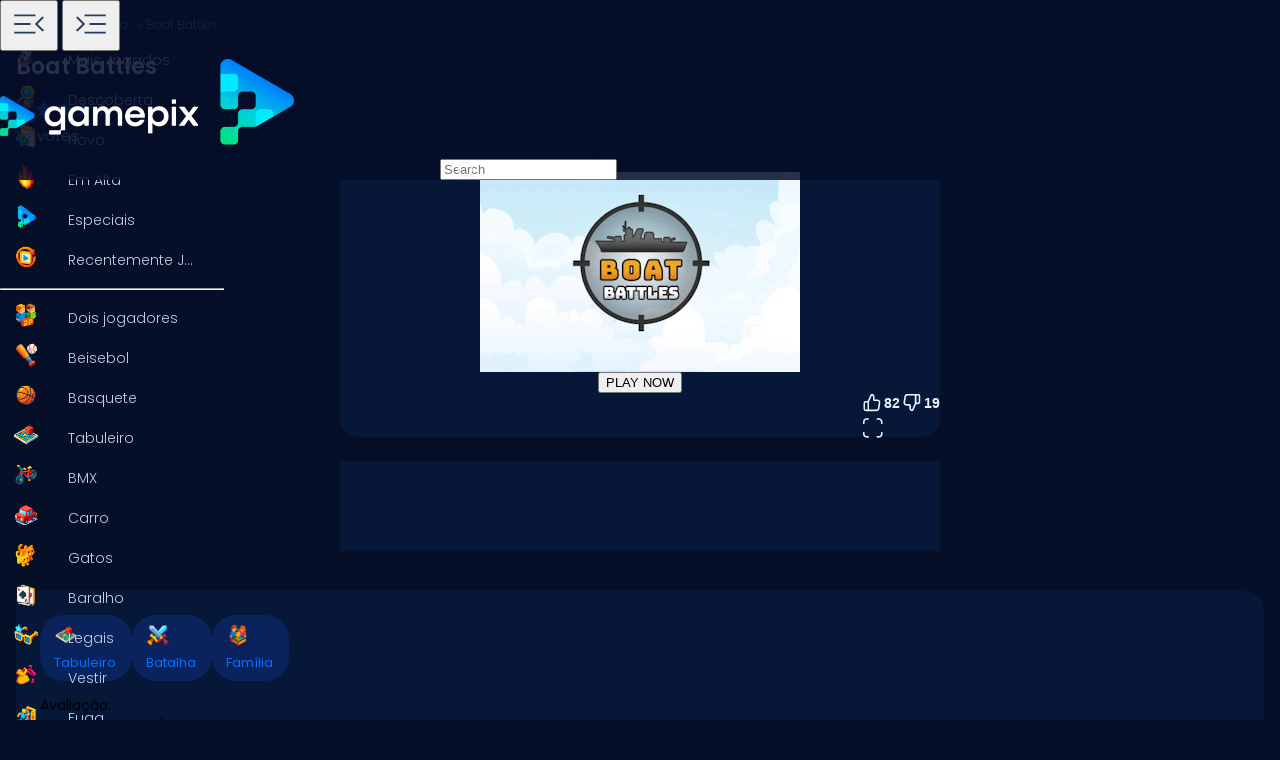

--- FILE ---
content_type: text/html
request_url: https://www.gamepix.com/pt/play/boat-battles
body_size: 13317
content:
<!DOCTYPE html>
<html lang="pt">
	<head>
		<meta charset="utf-8" />
		<meta name="viewport" content="width=device-width, initial-scale=1, maximum-scale=5, viewport-fit=cover">
		<link rel="icon" href="../../favicon.png" />
		
		<link href="../../_app/immutable/assets/GameCover.e2ByQqzo.css" rel="stylesheet">
		<link href="../../_app/immutable/assets/ImgIcon.8TWMYEtF.css" rel="stylesheet">
		<link href="../../_app/immutable/assets/TagIcon.CbY_vBRK.css" rel="stylesheet">
		<link href="../../_app/immutable/assets/styles.BfddgY0_.css" rel="stylesheet">
		<link href="../../_app/immutable/assets/2.Cg5EYBZ1.css" rel="stylesheet">
		<link href="../../_app/immutable/assets/SkeletonGameCover.Bt6xdc6t.css" rel="stylesheet">
		<link href="../../_app/immutable/assets/12.0_RfvR-j.css" rel="stylesheet"><!--1iqk2by--><link rel="preconnect" href="https://fundingchoicesmessages.google.com"/> <link rel="preconnect" href="https://securepubads.g.doubleclick.net"/> <link rel="preconnect" href="https://www.googletagmanager.com"/> <link rel="preconnect" href="https://img.gamepix.com"/> <link rel="preconnect" href="https://play.gamepix.com"/> <link rel="preconnect" href="https://ads.gamepix.com"/> <meta name="mobile-web-app-capable" content="yes"/> <meta name="apple-mobile-web-app-capable" content="yes"/> <meta name="theme-color" content="#2D373F"/> <link rel="manifest" href="/manifest.json"/> <meta name="google-site-verification" content="NcivSBAeMrTQl9W3jzefBYONFWbXbv8YjKRvi0cr_qA"/> <link rel="apple-touch-icon" href="/icons/apple-icon-120x120.png"/> <link rel="apple-touch-icon" sizes="152x152" href="/icons/apple-icon-152x152.png"/> <link rel="apple-touch-icon" sizes="167x167" href="/icons/apple-icon-167x167.png"/> <link rel="apple-touch-icon" sizes="180x180" href="/icons/apple-icon-180x180.png"/> <link rel="icon" type="image/png" sizes="16x16" href="/icons/favicon-16x16.png"/> <link rel="icon" type="image/png" sizes="32x32" href="/icons/favicon-32x32.png"/> <link rel="icon" type="image/png" sizes="96x96" href="/icons/favicon-96x96.png"/> <link rel="icon" type="image/png" sizes="192x192" href="/icons/favicon-192x192.png"/> <script async src="https://fundingchoicesmessages.google.com/i/pub-8435989769185680?ers=1" nonce="ro_3EnKoGMfG7LPUujpRMA"></script> <script nonce="ro_3EnKoGMfG7LPUujpRMA">(function() {function signalGooglefcPresent() {
    if (!window.frames['googlefcPresent']) {
      if (document.body) {const iframe = document.createElement('iframe');
        iframe.style = 'width: 0; height: 0; border: none; z-index: -1000; left: -1000px; top: -1000px;';
        iframe.style.display = 'none'; iframe.name = 'googlefcPresent'; document.body.appendChild(iframe);}
      else {setTimeout(signalGooglefcPresent, 0);}}}signalGooglefcPresent();})();
  </script>  <script>(function(w,d,s,l,i){w[l]=w[l]||[];w[l].push({'gtm.start':
      new Date().getTime(),event:'gtm.js'});var f=d.getElementsByTagName(s)[0],
    j=d.createElement(s),dl=l!='dataLayer'?'&l='+l:'';j.async=true;j.src=
    'https://www.googletagmanager.com/gtm.js?id='+i+dl;f.parentNode.insertBefore(j,f);
  })(window,document,'script','dataLayer','GTM-5ZCRMDZ');</script> <script async src="https://ads.gamepix.com/gpx-main.js"></script><!----><!--150qf08--><meta name="description" content="Quer jogar Boat Battles? 🕹️ No GamePix, você pode jogar Boat Battles gratuitamente. Comece a jogar agora!"/> <meta name="apple-mobile-web-app-title" content="Boat Battles 🕹️ Jogue Agora no GamePix"/> <!--[!--><!--]--> <!--[!--><!--]--> <!--[!--><meta name="robots" content="index,follow,max-image-preview:large"/><!--]--> <!----><script type="application/ld+json">{"@context":"https://schema.org","@graph":[{"@type":"ItemPage","@id":"https://www.gamepix.com/pt/play/boat-battles#ItemPage","url":"https://www.gamepix.com/pt/play/boat-battles","name":"Boat Battles 🕹️ Jogue Agora no GamePix","description":"Quer jogar Boat Battles? 🕹️ No GamePix, você pode jogar Boat Battles gratuitamente. Comece a jogar agora!","inLanguage":"pt","breadcrumb":{"@type":"BreadcrumbList","itemListElement":[{"@type":"ListItem","position":1,"item":{"@type":"Thing","@id":"https://www.gamepix.com/pt","name":"Jogos"}},{"@type":"ListItem","position":2,"item":{"@id":"https://www.gamepix.com/pt/t/tabuleiro","name":"Jogos de tabuleiro"}},{"@type":"ListItem","position":3,"item":{"@id":"https://www.gamepix.com/pt/play/boat-battles","name":"Boat Battles"}}]},"primaryImageOfPage":{"@type":"ImageObject","url":"https://img.gamepix.com/games/boat-battles/cover/boat-battles.png?w=1200&ar=16:10","thumbnailUrl":"https://img.gamepix.com/games/boat-battles/cover/boat-battles.png?w=1200&ar=16:10","image":"https://img.gamepix.com/games/boat-battles/cover/boat-battles.png?w=1200&ar=16:10","contentUrl":"https://img.gamepix.com/games/boat-battles/cover/boat-battles.png?w=1200&ar=16:10","width":"1200","height":"1200"},"thumbnail":{"@type":"ImageObject","url":"https://img.gamepix.com/games/boat-battles/cover/boat-battles.png?w=1200&ar=16:10","thumbnailUrl":"https://img.gamepix.com/games/boat-battles/cover/boat-battles.png?w=1200&ar=16:10","image":"https://img.gamepix.com/games/boat-battles/cover/boat-battles.png?w=1200&ar=16:10","contentUrl":"https://img.gamepix.com/games/boat-battles/cover/boat-battles.png?w=1200&ar=16:10","width":"1200","height":"1200"},"thumbnailUrl":"https://img.gamepix.com/games/boat-battles/cover/boat-battles.png?w=1200&ar=16:10","image":{"@type":"ImageObject","url":"https://img.gamepix.com/games/boat-battles/cover/boat-battles.png?w=1200&ar=16:10","thumbnailUrl":"https://img.gamepix.com/games/boat-battles/cover/boat-battles.png?w=1200&ar=16:10","image":"https://img.gamepix.com/games/boat-battles/cover/boat-battles.png?w=1200&ar=16:10","contentUrl":"https://img.gamepix.com/games/boat-battles/cover/boat-battles.png?w=1200&ar=16:10","width":"1200","height":"1200"},"mainEntity":{"@type":["VideoGame","WebApplication"],"name":"Boat Battles","description":"Quer jogar Boat Battles? 🕹️ No GamePix, você pode jogar Boat Battles gratuitamente. Comece a jogar agora!","url":"https://www.gamepix.com/pt/play/boat-battles","image":{"@type":"ImageObject","url":"https://img.gamepix.com/games/boat-battles/cover/boat-battles.png?w=1200&ar=16:10","thumbnailUrl":"https://img.gamepix.com/games/boat-battles/cover/boat-battles.png?w=1200&ar=16:10","image":"https://img.gamepix.com/games/boat-battles/cover/boat-battles.png?w=1200&ar=16:10","contentUrl":"https://img.gamepix.com/games/boat-battles/cover/boat-battles.png?w=1200&ar=16:10","width":"1200","height":"1200"},"applicationCategory":"GameApplication","applicationSubCategory":"Jogos de tabuleiro","operatingSystem":"Web Browser","gamePlatform":"Gamepix","availableOnDevice":["Mobile","Tablet","Desktop"],"author":{"@type":"Person","name":"external"},"aggregateRating":{"@type":"AggregateRating","bestRating":10,"worstRating":1,"ratingCount":"101","ratingValue":"7"},"offers":{"@type":"Offer","category":"free","price":0,"priceCurrency":"EUR","availability":"https://schema.org/InStock"},"screenshot":{"@type":"ImageObject","url":"https://img.gamepix.com/games/boat-battles/cover/boat-battles.png?w=1200&ar=16:10","thumbnailUrl":"https://img.gamepix.com/games/boat-battles/cover/boat-battles.png?w=1200&ar=16:10","image":"https://img.gamepix.com/games/boat-battles/cover/boat-battles.png?w=1200&ar=16:10","contentUrl":"https://img.gamepix.com/games/boat-battles/cover/boat-battles.png?w=1200&ar=16:10","width":"1200","height":"1200"},"thumbnail":{"@type":"ImageObject","url":"https://img.gamepix.com/games/boat-battles/cover/boat-battles.png?w=1200&ar=16:10","thumbnailUrl":"https://img.gamepix.com/games/boat-battles/cover/boat-battles.png?w=1200&ar=16:10","image":"https://img.gamepix.com/games/boat-battles/cover/boat-battles.png?w=1200&ar=16:10","contentUrl":"https://img.gamepix.com/games/boat-battles/cover/boat-battles.png?w=1200&ar=16:10","width":"1200","height":"1200"},"thumbnailUrl":"https://img.gamepix.com/games/boat-battles/cover/boat-battles.png?w=1200&ar=16:10","datePublished":"2020-07-03","dateModified":"2020-07-28"},"isPartOf":{"@type":"WebSite","@id":"https://gamepix.com/pt#website","name":"Gamepix","url":"https://gamepix.com/pt","description":"Junte-se ao GamePix, sua melhor escolha para jogos online gratuitos! Jogue instantaneamente de qualquer dispositivo, em qualquer lugar. Explore clássicos, sucessos populares e novos jogos emocionantes!","inLanguage":"pt","publisher":{"@type":"Organization","@id":"https://gamepix.com/#organization","url":"https://gamepix.com","name":"Gamepix","description":"Join GamePix, your top choice for free online games! Play instantly from any device, anywhere. Explore classics, popular hits, and exciting new games!","logo":"https://www.gamepix.com/images/logo.png","image":"https://www.gamepix.com/images/logo.png","telephone":"+390645473124","email":"info@gamepix.com","brand":{"@type":"Brand","@id":"https://gamepix.com/#brand","name":"Gamepix","slogan":"Play everywhere!"},"contactPoint":{"@type":"ContactPoint","contactType":"User Feedback","url":"https://partners.gamepix.com/contact","email":"info@gamepix.com","telephone":"+390645473124"},"address":{"@type":"PostalAddress","addressCountry":"IT","postalCode":"00185","addressLocality":"Rome","addressRegion":"Rome","streetAddress":"Via Marsala 29h","telephone":"+390645473124"},"location":{"@type":"PostalAddress","addressCountry":"IT","postalCode":"00185","addressLocality":"Rome","addressRegion":"Rome","streetAddress":"Via Marsala 29h","telephone":"+390645473124"},"legalName":"Gamepix Srl","taxID":"12327731001","vatID":"IT12327731001","founder":[{"@type":"Person","name":"Edouard Wawra","gender":"https://schema.org/Male","jobTitle":"Co-Founder","sameAs":"https://www.linkedin.com/in/edouard-wawra-1012aa59/"},{"@type":"Person","name":"Justine Silipo","gender":"https://schema.org/Female","jobTitle":"Co-Founder","sameAs":"https://www.linkedin.com/in/justine-silipo-72aba450/"},{"@type":"Person","name":"Valerio Pullano","gender":"https://schema.org/Male","jobTitle":"Co-Founder","sameAs":"https://www.linkedin.com/in/valeriopullano/"}],"foundingDate":"2013-03-11","sameAs":["https://www.linkedin.com/company/gamepix/","https://www.facebook.com/GamePix","https://www.instagram.com/gamepix/","https://www.tiktok.com/@gamepix","https://www.similarweb.com/website/gamepix.com/","https://www.youtube.com/@Gamepixofficial","https://x.com/gamepix"]}},"datePublished":"2020-07-03","dateModified":"2024-12-13"}]}</script><!----><!----> <!--[!--><!--]--><!----><!--86o092--><link rel="canonical" href="https://www.gamepix.com/pt/play/boat-battles"/> <!--[--><!--[--><link rel="alternate" href="https://www.gamepix.com/play/boat-battles" hreflang="en"/><link rel="alternate" href="https://www.gamepix.com/bg/play/boat-battles" hreflang="bg"/><link rel="alternate" href="https://www.gamepix.com/de/play/boat-battles" hreflang="de"/><link rel="alternate" href="https://www.gamepix.com/el/play/boat-battles" hreflang="el"/><link rel="alternate" href="https://www.gamepix.com/fi/play/boat-battles" hreflang="fi"/><link rel="alternate" href="https://www.gamepix.com/fr/play/boat-battles" hreflang="fr"/><link rel="alternate" href="https://www.gamepix.com/it/play/boat-battles" hreflang="it"/><link rel="alternate" href="https://www.gamepix.com/nl/play/boat-battles" hreflang="nl"/><link rel="alternate" href="https://www.gamepix.com/pl/play/boat-battles" hreflang="pl"/><link rel="alternate" href="https://www.gamepix.com/pt/play/boat-battles" hreflang="pt"/><!--]--> <link rel="alternate" href="https://www.gamepix.com/play/boat-battles" hreflang="x-default"/><!--]--><!----><!--al0nx0--><meta property="og:description" content="Quer jogar Boat Battles? 🕹️ No GamePix, você pode jogar Boat Battles gratuitamente. Comece a jogar agora!"/> <meta property="og:locale" content="pt"/> <meta property="og:image" content="https://img.gamepix.com/games/boat-battles/cover/boat-battles.png?w=1200&amp;ar=16:10"/> <meta property="og:site_name" content="Boat Battles 🕹️ Jogue Agora no GamePix"/> <meta property="og:title" content="Boat Battles 🕹️ Jogue Agora no GamePix"/> <meta property="og:type" content="website"/> <meta property="og:url" content="https://www.gamepix.com/pt/play/boat-battles"/><!----><!--5g8yjf--><meta property="twitter:card" content="summary_large_image"/> <meta property="twitter:description" content="Quer jogar Boat Battles? 🕹️ No GamePix, você pode jogar Boat Battles gratuitamente. Comece a jogar agora!"/> <meta property="twitter:image" content="https://img.gamepix.com/games/boat-battles/cover/boat-battles.png?w=1200&amp;ar=16:10"/> <meta property="twitter:title" content="Boat Battles 🕹️ Jogue Agora no GamePix"/> <meta property="twitter:url" content="https://www.gamepix.com/pt/play/boat-battles"/><!----><title>Boat Battles 🕹️ Jogue Agora no GamePix</title>
	</head>
	<body data-sveltekit-preload-data="off">
		<!-- End Google Tag Manager (noscript) -->
		<div style="display: contents"><!--[--><!--[--><!----><!--[--><!----><noscript><iframe src="https://www.googletagmanager.com/ns.html?id=GTM-5ZCRMDZ" title="" height="0" width="0" style="display:none;visibility:hidden"></iframe></noscript> <div class="app svelte-1iqk2by"><header class="svelte-1elxaub"><div class="header-content svelte-1elxaub"><div class="header-content-left svelte-1elxaub open"><!--[--><div class="header-menu-button svelte-1elxaub"><button class="menu svelte-1elxaub" aria-label="Toggle side menu"><svg width="42" viewBox="0 -960 960 960" height="42" xmlns="http://www.w3.org/2000/svg" style="--hoverColor: #076EFF; --fill: #253E61; " class="svelte-s8l2cj"><path d="M140.001-260.001v-45.384h488.46v45.384h-488.46Zm647.998-47L613.616-480.615l173.768-172.999L819.999-621 678.845-480.615l141.769 140.999-32.615 32.615ZM140.001-458.924v-45.383h371.537v45.383H140.001Zm0-195.691v-45.384h488.46v45.384h-488.46Z"></path></svg><!----></button> <button class="menu-mobile svelte-1elxaub" aria-label="Toggle side menu"><svg width="42" viewBox="0 -960 960 960" height="42" xmlns="http://www.w3.org/2000/svg" style="--hoverColor: #253E61; --fill: #253E61; transform: rotateY(180deg);" class="svelte-s8l2cj"><path d="M140.001-260.001v-45.384h488.46v45.384h-488.46Zm647.998-47L613.616-480.615l173.768-172.999L819.999-621 678.845-480.615l141.769 140.999-32.615 32.615ZM140.001-458.924v-45.383h371.537v45.383H140.001Zm0-195.691v-45.384h488.46v45.384h-488.46Z"></path></svg><!----></button></div><!--]--></div> <div class="header-content-right svelte-1elxaub"><div class="header-logo svelte-1elxaub"><a href="https://www.gamepix.com/pt" title="gamepix.com" data-sveltekit-reload="" class="svelte-1elxaub"><img class="desktop svelte-1elxaub" src="/_app/immutable/assets/gamepix-logo.4V0FC5DN.png" width="201" height="73" alt="GamePix logo"/> <img class="mobile svelte-1elxaub" src="/_app/immutable/assets/logo.Bw4YJVP8.png" width="100" height="100" alt="GamePix logo"/></a></div> <div class="search-content svelte-1elxaub"><div id="search-input" class="search-input svelte-6us7fi"><svg width="20" viewBox="0 -960 960 960" height="20" xmlns="http://www.w3.org/2000/svg" style="--hoverColor: #E9F2FA; --fill: #E9F2FA; left: 24px; position: absolute;" class="svelte-s8l2cj"><path d="M 440 -240 C 517.333 -240 583.333 -267.167 638 -321.5 C 692.667 -375.833 720 -442 720 -520 C 720 -597.333 692.667 -663.333 638 -718 C 583.333 -772.667 517.333 -800 440 -800 C 362 -800 295.833 -772.667 241.5 -718 C 187.167 -663.333 160 -597.333 160 -520 C 160 -442 187.167 -375.833 241.5 -321.5 C 295.833 -267.167 362 -240 440 -240 Z M 440 -520 Z M 440 -160 C 390 -160 343.167 -169.5 299.5 -188.5 C 255.833 -207.5 217.833 -233.167 185.5 -265.5 C 153.167 -297.833 127.5 -335.833 108.5 -379.5 C 89.5 -423.167 80 -470 80 -520 C 80 -569.333 89.5 -615.833 108.5 -659.5 C 127.5 -703.167 153.167 -741.333 185.5 -774 C 217.833 -806.667 255.833 -832.5 299.5 -851.5 C 343.167 -870.5 390 -880 440 -880 C 489.333 -880 535.833 -870.5 579.5 -851.5 C 623.167 -832.5 661.333 -806.667 694 -774 C 726.667 -741.333 752.5 -703.167 771.5 -659.5 C 790.5 -615.833 800 -569.333 800 -520 C 800 -477.333 793 -437 779 -399 C 765 -361 745.667 -326.333 721 -295 L 880 -136 L 823 -80 L 664 -238 C 632.667 -213.333 598 -194.167 560 -180.5 C 522 -166.833 482 -160 440 -160 Z"></path></svg><!----> <input id="input-search" type="search" placeholder="Search" autocomplete="off" value="" readonly class="svelte-6us7fi"/></div><!----></div></div></div></header> <!--[!--><!--]--><!----><!----> <!--[--><nav class="desktop svelte-mpqqis open"><div class="menu custom-scrollbar svelte-mpqqis"><a href="https://www.gamepix.com/pt" title="Início" data-sveltekit-reload=""><div class="side-menu-item" role="button" tabindex="0"><div class="icon svelte-4vwb4" style="--imageW: 28; --imageH: 28;"><img alt="Início" loading="lazy" width="28" height="28" src="https://img.gamepix.com/menu/home.png?w=105" class="svelte-4vwb4"/></div><!----> <span>Início</span></div></a><!----> <a href="https://www.gamepix.com/pt/mais-jogados" title="Mais Jogados" data-sveltekit-reload=""><div class="side-menu-item" role="button" tabindex="0"><div class="icon svelte-4vwb4" style="--imageW: 28; --imageH: 28;"><img alt="Mais Jogados" loading="lazy" width="28" height="28" src="https://img.gamepix.com/menu/most-played.png?w=105" class="svelte-4vwb4"/></div><!----> <span>Mais Jogados</span></div></a><!----> <a href="https://www.gamepix.com/pt/descoberta" title="Descoberta" data-sveltekit-reload=""><div class="side-menu-item" role="button" tabindex="0"><div class="icon svelte-4vwb4" style="--imageW: 28; --imageH: 28;"><img alt="Descoberta" loading="lazy" width="28" height="28" src="https://img.gamepix.com/menu/discovery.png?w=105" class="svelte-4vwb4"/></div><!----> <span>Descoberta</span></div></a><!----> <a href="https://www.gamepix.com/pt/novo" title="Novo" data-sveltekit-reload=""><div class="side-menu-item" role="button" tabindex="0"><div class="icon svelte-4vwb4" style="--imageW: 28; --imageH: 28;"><img alt="Novo" loading="lazy" width="28" height="28" src="https://img.gamepix.com/menu/new.png?w=105" class="svelte-4vwb4"/></div><!----> <span>Novo</span></div></a><!----> <a href="https://www.gamepix.com/pt/em-alta" title="Em Alta" data-sveltekit-reload=""><div class="side-menu-item" role="button" tabindex="0"><div class="icon svelte-4vwb4" style="--imageW: 28; --imageH: 28;"><img alt="Em Alta" loading="lazy" width="28" height="28" src="https://img.gamepix.com/menu/trending.png?w=105" class="svelte-4vwb4"/></div><!----> <span>Em Alta</span></div></a><!----> <a href="https://www.gamepix.com/pt/especiais" title="Especiais" data-sveltekit-reload=""><div class="side-menu-item" role="button" tabindex="0"><div class="icon svelte-4vwb4" style="--imageW: 28; --imageH: 28;"><img alt="Especiais" loading="lazy" width="28" height="28" src="https://img.gamepix.com/menu/specials.png?w=105" class="svelte-4vwb4"/></div><!----> <span>Especiais</span></div></a><!----> <a href="https://www.gamepix.com/pt/recentemente-jogados" title="Recentemente Jogados" data-sveltekit-reload=""><div class="side-menu-item" role="button" tabindex="0"><div class="icon svelte-4vwb4" style="--imageW: 28; --imageH: 28;"><img alt="Recentemente Jogados" loading="lazy" width="28" height="28" src="https://img.gamepix.com/menu/recently-played.png?w=105" class="svelte-4vwb4"/></div><!----> <span>Recentemente Jogados</span></div></a><!----> <hr class="svelte-mpqqis"/> <!--[--><a href="https://www.gamepix.com/pt/t/dois-jogadores" title="Dois jogadores" data-sveltekit-reload=""><div class="side-menu-item" role="button" tabindex="0"><div class="icon svelte-1c3tiul" style="--imageW: 28; --imageH: 28;"><img alt="Dois jogadores" loading="lazy" width="28" height="28" src="https://img.gamepix.com/tags/two-player/icon/two-player.png?w=105" class="svelte-1c3tiul"/></div><!----> <span>Dois jogadores</span></div></a><a href="https://www.gamepix.com/pt/t/beisebol" title="Beisebol" data-sveltekit-reload=""><div class="side-menu-item" role="button" tabindex="0"><div class="icon svelte-1c3tiul" style="--imageW: 28; --imageH: 28;"><img alt="Beisebol" loading="lazy" width="28" height="28" src="https://img.gamepix.com/tags/baseball/icon/baseball.png?w=105" class="svelte-1c3tiul"/></div><!----> <span>Beisebol</span></div></a><a href="https://www.gamepix.com/pt/t/basquete" title="Basquete" data-sveltekit-reload=""><div class="side-menu-item" role="button" tabindex="0"><div class="icon svelte-1c3tiul" style="--imageW: 28; --imageH: 28;"><img alt="Basquete" loading="lazy" width="28" height="28" src="https://img.gamepix.com/tags/basketball/icon/basketball.png?w=105" class="svelte-1c3tiul"/></div><!----> <span>Basquete</span></div></a><a href="https://www.gamepix.com/pt/t/tabuleiro" title="Tabuleiro" data-sveltekit-reload=""><div class="side-menu-item" role="button" tabindex="0"><div class="icon svelte-1c3tiul" style="--imageW: 28; --imageH: 28;"><img alt="Tabuleiro" loading="lazy" width="28" height="28" src="https://img.gamepix.com/tags/board/icon/board.png?w=105" class="svelte-1c3tiul"/></div><!----> <span>Tabuleiro</span></div></a><a href="https://www.gamepix.com/pt/t/bmx" title="BMX" data-sveltekit-reload=""><div class="side-menu-item" role="button" tabindex="0"><div class="icon svelte-1c3tiul" style="--imageW: 28; --imageH: 28;"><img alt="BMX" loading="lazy" width="28" height="28" src="https://img.gamepix.com/tags/bmx/icon/bmx.png?w=105" class="svelte-1c3tiul"/></div><!----> <span>BMX</span></div></a><a href="https://www.gamepix.com/pt/t/carro" title="Carro" data-sveltekit-reload=""><div class="side-menu-item" role="button" tabindex="0"><div class="icon svelte-1c3tiul" style="--imageW: 28; --imageH: 28;"><img alt="Carro" loading="lazy" width="28" height="28" src="https://img.gamepix.com/tags/car/icon/car.png?w=105" class="svelte-1c3tiul"/></div><!----> <span>Carro</span></div></a><a href="https://www.gamepix.com/pt/t/gatos" title="Gatos" data-sveltekit-reload=""><div class="side-menu-item" role="button" tabindex="0"><div class="icon svelte-1c3tiul" style="--imageW: 28; --imageH: 28;"><img alt="Gatos" loading="lazy" width="28" height="28" src="https://img.gamepix.com/tags/cats/icon/cats.png?w=105" class="svelte-1c3tiul"/></div><!----> <span>Gatos</span></div></a><a href="https://www.gamepix.com/pt/t/baralho" title="Baralho" data-sveltekit-reload=""><div class="side-menu-item" role="button" tabindex="0"><div class="icon svelte-1c3tiul" style="--imageW: 28; --imageH: 28;"><img alt="Baralho" loading="lazy" width="28" height="28" src="https://img.gamepix.com/tags/card/icon/card.png?w=105" class="svelte-1c3tiul"/></div><!----> <span>Baralho</span></div></a><a href="https://www.gamepix.com/pt/t/legais" title="Legais" data-sveltekit-reload=""><div class="side-menu-item" role="button" tabindex="0"><div class="icon svelte-1c3tiul" style="--imageW: 28; --imageH: 28;"><img alt="Legais" loading="lazy" width="28" height="28" src="https://img.gamepix.com/tags/cool/icon/cool.png?w=105" class="svelte-1c3tiul"/></div><!----> <span>Legais</span></div></a><a href="https://www.gamepix.com/pt/t/vestir" title="Vestir" data-sveltekit-reload=""><div class="side-menu-item" role="button" tabindex="0"><div class="icon svelte-1c3tiul" style="--imageW: 28; --imageH: 28;"><img alt="Vestir" loading="lazy" width="28" height="28" src="https://img.gamepix.com/tags/dress-up/icon/dress-up.png?w=105" class="svelte-1c3tiul"/></div><!----> <span>Vestir</span></div></a><a href="https://www.gamepix.com/pt/t/fuga" title="Fuga" data-sveltekit-reload=""><div class="side-menu-item" role="button" tabindex="0"><div class="icon svelte-1c3tiul" style="--imageW: 28; --imageH: 28;"><img alt="Fuga" loading="lazy" width="28" height="28" src="https://img.gamepix.com/tags/escape/icon/escape.png?w=105" class="svelte-1c3tiul"/></div><!----> <span>Fuga</span></div></a><a href="https://www.gamepix.com/pt/t/luta" title="Luta" data-sveltekit-reload=""><div class="side-menu-item" role="button" tabindex="0"><div class="icon svelte-1c3tiul" style="--imageW: 28; --imageH: 28;"><img alt="Luta" loading="lazy" width="28" height="28" src="https://img.gamepix.com/tags/fighting/icon/fighting.png?w=105" class="svelte-1c3tiul"/></div><!----> <span>Luta</span></div></a><a href="https://www.gamepix.com/pt/t/flash" title="Flash" data-sveltekit-reload=""><div class="side-menu-item" role="button" tabindex="0"><div class="icon svelte-1c3tiul" style="--imageW: 28; --imageH: 28;"><img alt="Flash" loading="lazy" width="28" height="28" src="https://img.gamepix.com/tags/flash/icon/flash.png?w=105" class="svelte-1c3tiul"/></div><!----> <span>Flash</span></div></a><a href="https://www.gamepix.com/pt/t/divertidos" title="Divertidos" data-sveltekit-reload=""><div class="side-menu-item" role="button" tabindex="0"><div class="icon svelte-1c3tiul" style="--imageW: 28; --imageH: 28;"><img alt="Divertidos" loading="lazy" width="28" height="28" src="https://img.gamepix.com/tags/fun/icon/fun.png?w=105" class="svelte-1c3tiul"/></div><!----> <span>Divertidos</span></div></a><a href="https://www.gamepix.com/pt/t/arma" title="Arma" data-sveltekit-reload=""><div class="side-menu-item" role="button" tabindex="0"><div class="icon svelte-1c3tiul" style="--imageW: 28; --imageH: 28;"><img alt="Arma" loading="lazy" width="28" height="28" src="https://img.gamepix.com/tags/gun/icon/gun.png?w=105" class="svelte-1c3tiul"/></div><!----> <span>Arma</span></div></a><a href="https://www.gamepix.com/pt/t/io" title=".io" data-sveltekit-reload=""><div class="side-menu-item" role="button" tabindex="0"><div class="icon svelte-1c3tiul" style="--imageW: 28; --imageH: 28;"><img alt=".io" loading="lazy" width="28" height="28" src="https://img.gamepix.com/tags/io/icon/io.png?w=105" class="svelte-1c3tiul"/></div><!----> <span>.io</span></div></a><a href="https://www.gamepix.com/pt/t/infantil" title="Infantil" data-sveltekit-reload=""><div class="side-menu-item" role="button" tabindex="0"><div class="icon svelte-1c3tiul" style="--imageW: 28; --imageH: 28;"><img alt="Infantil" loading="lazy" width="28" height="28" src="https://img.gamepix.com/tags/kids/icon/kids.png?w=105" class="svelte-1c3tiul"/></div><!----> <span>Infantil</span></div></a><a href="https://www.gamepix.com/pt/t/mahjong" title="Mahjong" data-sveltekit-reload=""><div class="side-menu-item" role="button" tabindex="0"><div class="icon svelte-1c3tiul" style="--imageW: 28; --imageH: 28;"><img alt="Mahjong" loading="lazy" width="28" height="28" src="https://img.gamepix.com/tags/mahjong/icon/mahjong.png?w=105" class="svelte-1c3tiul"/></div><!----> <span>Mahjong</span></div></a><a href="https://www.gamepix.com/pt/t/mario" title="Mario" data-sveltekit-reload=""><div class="side-menu-item" role="button" tabindex="0"><div class="icon svelte-1c3tiul" style="--imageW: 28; --imageH: 28;"><img alt="Mario" loading="lazy" width="28" height="28" src="https://img.gamepix.com/tags/mario/icon/mario.png?w=105" class="svelte-1c3tiul"/></div><!----> <span>Mario</span></div></a><a href="https://www.gamepix.com/pt/t/matemática" title="Matemática" data-sveltekit-reload=""><div class="side-menu-item" role="button" tabindex="0"><div class="icon svelte-1c3tiul" style="--imageW: 28; --imageH: 28;"><img alt="Matemática" loading="lazy" width="28" height="28" src="https://img.gamepix.com/tags/math/icon/math.png?w=105" class="svelte-1c3tiul"/></div><!----> <span>Matemática</span></div></a><a href="https://www.gamepix.com/pt/t/quebra-cabeça" title="Quebra-cabeça" data-sveltekit-reload=""><div class="side-menu-item" role="button" tabindex="0"><div class="icon svelte-1c3tiul" style="--imageW: 28; --imageH: 28;"><img alt="Quebra-cabeça" loading="lazy" width="28" height="28" src="https://img.gamepix.com/tags/puzzle/icon/puzzle.png?w=105" class="svelte-1c3tiul"/></div><!----> <span>Quebra-cabeça</span></div></a><a href="https://www.gamepix.com/pt/t/corrida" title="Corrida" data-sveltekit-reload=""><div class="side-menu-item" role="button" tabindex="0"><div class="icon svelte-1c3tiul" style="--imageW: 28; --imageH: 28;"><img alt="Corrida" loading="lazy" width="28" height="28" src="https://img.gamepix.com/tags/racing/icon/racing.png?w=105" class="svelte-1c3tiul"/></div><!----> <span>Corrida</span></div></a><a href="https://www.gamepix.com/pt/t/rpg" title="RPG" data-sveltekit-reload=""><div class="side-menu-item" role="button" tabindex="0"><div class="icon svelte-1c3tiul" style="--imageW: 28; --imageH: 28;"><img alt="RPG" loading="lazy" width="28" height="28" src="https://img.gamepix.com/tags/rpg/icon/rpg.png?w=105" class="svelte-1c3tiul"/></div><!----> <span>RPG</span></div></a><a href="https://www.gamepix.com/pt/t/tiro" title="Tiro" data-sveltekit-reload=""><div class="side-menu-item" role="button" tabindex="0"><div class="icon svelte-1c3tiul" style="--imageW: 28; --imageH: 28;"><img alt="Tiro" loading="lazy" width="28" height="28" src="https://img.gamepix.com/tags/shooter/icon/shooter.png?w=105" class="svelte-1c3tiul"/></div><!----> <span>Tiro</span></div></a><a href="https://www.gamepix.com/pt/t/paciência" title="Paciência" data-sveltekit-reload=""><div class="side-menu-item" role="button" tabindex="0"><div class="icon svelte-1c3tiul" style="--imageW: 28; --imageH: 28;"><img alt="Paciência" loading="lazy" width="28" height="28" src="https://img.gamepix.com/tags/solitaire/icon/solitaire.png?w=105" class="svelte-1c3tiul"/></div><!----> <span>Paciência</span></div></a><a href="https://www.gamepix.com/pt/t/cobra" title="Cobra" data-sveltekit-reload=""><div class="side-menu-item" role="button" tabindex="0"><div class="icon svelte-1c3tiul" style="--imageW: 28; --imageH: 28;"><img alt="Cobra" loading="lazy" width="28" height="28" src="https://img.gamepix.com/tags/snake/icon/snake.png?w=105" class="svelte-1c3tiul"/></div><!----> <span>Cobra</span></div></a><a href="https://www.gamepix.com/pt/t/futebol" title="Futebol" data-sveltekit-reload=""><div class="side-menu-item" role="button" tabindex="0"><div class="icon svelte-1c3tiul" style="--imageW: 28; --imageH: 28;"><img alt="Futebol" loading="lazy" width="28" height="28" src="https://img.gamepix.com/tags/soccer/icon/soccer.png?w=105" class="svelte-1c3tiul"/></div><!----> <span>Futebol</span></div></a><a href="https://www.gamepix.com/pt/t/guerra" title="Guerra" data-sveltekit-reload=""><div class="side-menu-item" role="button" tabindex="0"><div class="icon svelte-1c3tiul" style="--imageW: 28; --imageH: 28;"><img alt="Guerra" loading="lazy" width="28" height="28" src="https://img.gamepix.com/tags/war/icon/war.png?w=105" class="svelte-1c3tiul"/></div><!----> <span>Guerra</span></div></a><a href="https://www.gamepix.com/pt/t/palavras" title="Palavras" data-sveltekit-reload=""><div class="side-menu-item" role="button" tabindex="0"><div class="icon svelte-1c3tiul" style="--imageW: 28; --imageH: 28;"><img alt="Palavras" loading="lazy" width="28" height="28" src="https://img.gamepix.com/tags/word/icon/word.png?w=105" class="svelte-1c3tiul"/></div><!----> <span>Palavras</span></div></a><a href="https://www.gamepix.com/pt/t/zumbi" title="Zumbi" data-sveltekit-reload=""><div class="side-menu-item" role="button" tabindex="0"><div class="icon svelte-1c3tiul" style="--imageW: 28; --imageH: 28;"><img alt="Zumbi" loading="lazy" width="28" height="28" src="https://img.gamepix.com/tags/zombie/icon/zombie.png?w=105" class="svelte-1c3tiul"/></div><!----> <span>Zumbi</span></div></a><!--]--> <hr class="svelte-mpqqis"/> <a href="https://www.gamepix.com/pt/tags" title="Todas as Tags" data-sveltekit-reload="true"><div class="side-menu-item" role="button" tabindex="0"><!--[--><div class="icon svelte-4vwb4" style="--imageW: 28; --imageH: 28;"><img alt="Todas as Tags" loading="lazy" width="28" height="28" src="https://img.gamepix.com/menu/tags.png?w=105" class="svelte-4vwb4"/></div><!--]--> <span>Todas as Tags</span></div></a><!----> <hr class="svelte-mpqqis"/> <div class="dropdown svelte-187jco"><button class="dropdown-button svelte-187jco"><!--[!--><div class="icon svelte-4vwb4" style="--imageW: 28; --imageH: 28;"><img alt="languages" loading="lazy" width="28" height="28" src="https://img.gamepix.com/menu/languages.png?w=105" class="svelte-4vwb4"/></div><!--]--> <span>Português</span></button> <div class="dropdown-content  svelte-187jco"><!--[--><a href="https://www.gamepix.com/play/boat-battles" data-sveltekit-reload=""><button class="dropdown-item svelte-187jco"><span class="svelte-187jco">en</span>English</button></a><a href="https://www.gamepix.com/bg/play/boat-battles" data-sveltekit-reload=""><button class="dropdown-item svelte-187jco"><span class="svelte-187jco">bg</span>Български</button></a><a href="https://www.gamepix.com/de/play/boat-battles" data-sveltekit-reload=""><button class="dropdown-item svelte-187jco"><span class="svelte-187jco">de</span>Deutsch</button></a><a href="https://www.gamepix.com/el/play/boat-battles" data-sveltekit-reload=""><button class="dropdown-item svelte-187jco"><span class="svelte-187jco">el</span>Ελληνικά</button></a><a href="https://www.gamepix.com/fi/play/boat-battles" data-sveltekit-reload=""><button class="dropdown-item svelte-187jco"><span class="svelte-187jco">fi</span>Suomi</button></a><a href="https://www.gamepix.com/fr/play/boat-battles" data-sveltekit-reload=""><button class="dropdown-item svelte-187jco"><span class="svelte-187jco">fr</span>Français</button></a><a href="https://www.gamepix.com/it/play/boat-battles" data-sveltekit-reload=""><button class="dropdown-item svelte-187jco"><span class="svelte-187jco">it</span>Italiano</button></a><a href="https://www.gamepix.com/nl/play/boat-battles" data-sveltekit-reload=""><button class="dropdown-item svelte-187jco"><span class="svelte-187jco">nl</span>Nederlands</button></a><a href="https://www.gamepix.com/pl/play/boat-battles" data-sveltekit-reload=""><button class="dropdown-item svelte-187jco"><span class="svelte-187jco">pl</span>Polski</button></a><a href="https://www.gamepix.com/pt/play/boat-battles" data-sveltekit-reload=""><button class="dropdown-item svelte-187jco selected"><span class="svelte-187jco">pt</span>Português</button></a><!--]--></div></div><!----> <div class="footer svelte-mpqqis"><a href="https://partners.gamepix.com" title="Sobre Nós" target="_blank" rel="noopener noreferrer nofollow" data-sveltekit-reload="true"><div class="side-menu-item small" role="button" tabindex="0"><!--[!--><!--]--> <span>Sobre Nós</span></div></a><!----> <a href="https://partners.gamepix.com/contact" title="Contate-Nos" target="_blank" rel="noopener noreferrer nofollow" data-sveltekit-reload="true"><div class="side-menu-item small" role="button" tabindex="0"><!--[!--><!--]--> <span>Contate-Nos</span></div></a><!----> <a href="https://www.gamepix.com/pt/privacy-cookie" title="Privacy" data-sveltekit-reload="true"><div class="side-menu-item small" role="button" tabindex="0"><!--[!--><!--]--> <span>Privacy</span></div></a><!----> <div class="social svelte-1qn2yqa"><!--[--><a href="https://www.facebook.com/GamePix" title="Facebook" target="_blank" rel="noopener noreferrer nofollow me" class="svelte-1qn2yqa"><div class="side-menu-item-footer svelte-1qn2yqa" role="button" tabindex="0" aria-label="Click"><svg width="28" viewBox="0 0 24 24" height="28" xmlns="http://www.w3.org/2000/svg" style="--hoverColor: #076EFF; --fill: #6B95CD; " class="svelte-s8l2cj"><path d="M5 3h14a2 2 0 0 1 2 2v14a2 2 0 0 1-2 2H5a2 2 0 0 1-2-2V5a2 2 0 0 1 2-2m13 2h-2.5A3.5 3.5 0 0 0 12 8.5V11h-2v3h2v7h3v-7h3v-3h-3V9a1 1 0 0 1 1-1h2V5z"></path></svg><!----></div></a><a href="https://www.instagram.com/gamepix/" title="Instagram" target="_blank" rel="noopener noreferrer nofollow me" class="svelte-1qn2yqa"><div class="side-menu-item-footer svelte-1qn2yqa" role="button" tabindex="0" aria-label="Click"><svg width="28" viewBox="0 0 24 24" height="28" xmlns="http://www.w3.org/2000/svg" style="--hoverColor: #076EFF; --fill: #6B95CD; " class="svelte-s8l2cj"><path d="M7.8 2h8.4C19.4 2 22 4.6 22 7.8v8.4a5.8 5.8 0 0 1-5.8 5.8H7.8C4.6 22 2 19.4 2 16.2V7.8A5.8 5.8 0 0 1 7.8 2m-.2 2A3.6 3.6 0 0 0 4 7.6v8.8C4 18.39 5.61 20 7.6 20h8.8a3.6 3.6 0 0 0 3.6-3.6V7.6C20 5.61 18.39 4 16.4 4H7.6m9.65 1.5a1.25 1.25 0 0 1 1.25 1.25A1.25 1.25 0 0 1 17.25 8 1.25 1.25 0 0 1 16 6.75a1.25 1.25 0 0 1 1.25-1.25M12 7a5 5 0 0 1 5 5 5 5 0 0 1-5 5 5 5 0 0 1-5-5 5 5 0 0 1 5-5m0 2a3 3 0 0 0-3 3 3 3 0 0 0 3 3 3 3 0 0 0 3-3 3 3 0 0 0-3-3z"></path></svg><!----></div></a><a href="https://it.linkedin.com/company/gamepix" title="LinkedIn" target="_blank" rel="noopener noreferrer nofollow me" class="svelte-1qn2yqa"><div class="side-menu-item-footer svelte-1qn2yqa" role="button" tabindex="0" aria-label="Click"><svg width="28" viewBox="0 0 24 24" height="28" xmlns="http://www.w3.org/2000/svg" style="--hoverColor: #076EFF; --fill: #6B95CD; " class="svelte-s8l2cj"><path d="M19 3a2 2 0 0 1 2 2v14a2 2 0 0 1-2 2H5a2 2 0 0 1-2-2V5a2 2 0 0 1 2-2h14m-.5 15.5v-5.3a3.26 3.26 0 0 0-3.26-3.26c-.85 0-1.84.52-2.32 1.3v-1.11h-2.79v8.37h2.79v-4.93c0-.77.62-1.4 1.39-1.4a1.4 1.4 0 0 1 1.4 1.4v4.93h2.79M6.88 8.56a1.68 1.68 0 0 0 1.68-1.68c0-.93-.75-1.69-1.68-1.69a1.69 1.69 0 0 0-1.69 1.69c0 .93.76 1.68 1.69 1.68m1.39 9.94v-8.37H5.5v8.37h2.77z"></path></svg><!----></div></a><a href="https://www.tiktok.com/@gamepix" title="TikTok" target="_blank" rel="noopener noreferrer nofollow me" class="svelte-1qn2yqa"><div class="side-menu-item-footer svelte-1qn2yqa" role="button" tabindex="0" aria-label="Click"><svg width="28" viewBox="0 0 24 24" height="28" xmlns="http://www.w3.org/2000/svg" style="--hoverColor: #076EFF; --fill: #6B95CD; " class="svelte-s8l2cj"><path d="M19.589 6.686a4.793 4.793 0 0 1-3.77-4.245V2h-3.445v13.672a2.896 2.896 0 0 1-5.201 1.743l-.002-.001.002.001a2.895 2.895 0 0 1 3.183-4.51v-3.5a6.329 6.329 0 0 0-5.394 10.692 6.33 6.33 0 0 0 10.857-4.424V8.687a8.182 8.182 0 0 0 4.773 1.526V6.79a4.831 4.831 0 0 1-1.003-.104z"></path></svg><!----></div></a><a href="https://www.youtube.com/@Gamepixofficial" title="YouTube" target="_blank" rel="noopener noreferrer nofollow me" class="svelte-1qn2yqa"><div class="side-menu-item-footer svelte-1qn2yqa" role="button" tabindex="0" aria-label="Click"><svg width="28" viewBox="0 0 24 24" height="28" xmlns="http://www.w3.org/2000/svg" style="--hoverColor: #076EFF; --fill: #6B95CD; " class="svelte-s8l2cj"><path d="M10 15l5.19-3L10 9v6m11.56-7.83c.13.47.22 1.1.28 1.9.07.8.1 1.49.1 2.09L22 12c0 2.19-.16 3.8-.44 4.83-.25.9-.83 1.48-1.73 1.73-.47.13-1.33.22-2.65.28-1.3.07-2.49.1-3.59.1L12 19c-4.19 0-6.8-.16-7.83-.44-.9-.25-1.48-.83-1.73-1.73-.13-.47-.22-1.1-.28-1.9-.07-.8-.1-1.49-.1-2.09L2 12c0-2.19.16-3.8.44-4.83.25-.9.83-1.48 1.73-1.73.47-.13 1.33-.22 2.65-.28 1.3-.07 2.49-.1 3.59-.1L12 5c4.19 0 6.8.16 7.83.44.9.25 1.48.83 1.73 1.73z"></path></svg><!----></div></a><a href="https://x.com/gamepix" title="X" target="_blank" rel="noopener noreferrer nofollow me" class="svelte-1qn2yqa"><div class="side-menu-item-footer svelte-1qn2yqa" role="button" tabindex="0" aria-label="Click"><svg width="28" viewBox="0 0 24 24" height="28" xmlns="http://www.w3.org/2000/svg" style="--hoverColor: #076EFF; --fill: #6B95CD; " class="svelte-s8l2cj"><path d="M18.244 2.25h3.308l-7.227 8.26 8.502 11.24H16.17l-5.214-6.817L4.99 21.75H1.68l7.73-8.835L1.254 2.25H8.08l4.713 6.231zm-1.161 17.52h1.833L7.084 4.126H5.117z"></path></svg><!----></div></a><!--]--></div><!----> <p id="gamepix-info" class="dark svelte-mpqqis">GamePix s.r.l.<br/> Via Marsala 29h<br/> 0185 Rome, Italy<br/> VAT: 12327731001<br/> REA: RM-1365971</p> <p id="copyright" class="svelte-mpqqis">© 2025 GamePix</p></div></div></nav> <div class="backdrop svelte-mpqqis" role="button" tabindex="0"></div><!--]--> <main class="svelte-1iqk2by"><div id="main-content" class="desktop svelte-1iqk2by open"><!----><!----> <!----> <!----> <div class="page desktop svelte-150qf08"><!--[!--><div class="player-container svelte-150qf08"><div class="container-left svelte-150qf08"><!--[--><div class="game-play-header svelte-pomt7o"><ul class="text-breadcrumb"><li><a href="https://www.gamepix.com/pt" title="Games" data-sveltekit-reload="">Jogos</a></li> <!--[--><li><a href="https://www.gamepix.com/pt/t/tabuleiro" title="Jogos de tabuleiro" data-sveltekit-reload="">Tabuleiro</a></li><!--]--> <li>Boat Battles</li></ul> <div class="content svelte-pomt7o"><h1 class="title play-page-title svelte-pomt7o">Boat Battles</h1> <div class="rating svelte-pomt7o"><div class="stars svelte-pomt7o"><svg width="16" viewBox="0 0 12 11" height="16" xmlns="http://www.w3.org/2000/svg" style="--hoverColor: #076EFF; --fill: #076EFF; " class="svelte-s8l2cj"><path d="M5.04894 0.927049C5.3483 0.00573826 6.6517 0.00573993 6.95106 0.927051L7.5716 2.83688C7.70547 3.2489 8.08943 3.52786 8.52265 3.52786H10.5308C11.4995 3.52786 11.9023 4.76748 11.1186 5.33688L9.49395 6.51722C9.14347 6.77187 8.99681 7.22323 9.13068 7.63525L9.75122 9.54508C10.0506 10.4664 8.9961 11.2325 8.21238 10.6631L6.58778 9.48278C6.2373 9.22813 5.7627 9.22814 5.41221 9.48278L3.78761 10.6631C3.0039 11.2325 1.94942 10.4664 2.24878 9.54508L2.86932 7.63526C3.00319 7.22323 2.85653 6.77186 2.50604 6.51722L0.881445 5.33688C0.0977311 4.76748 0.500508 3.52786 1.46923 3.52786H3.47735C3.91057 3.52786 4.29453 3.2489 4.4284 2.83688L5.04894 0.927049Z"></path></svg><!----> <svg width="16" viewBox="0 0 12 11" height="16" xmlns="http://www.w3.org/2000/svg" style="--hoverColor: #076EFF; --fill: #076EFF; " class="svelte-s8l2cj"><path d="M5.04894 0.927049C5.3483 0.00573826 6.6517 0.00573993 6.95106 0.927051L7.5716 2.83688C7.70547 3.2489 8.08943 3.52786 8.52265 3.52786H10.5308C11.4995 3.52786 11.9023 4.76748 11.1186 5.33688L9.49395 6.51722C9.14347 6.77187 8.99681 7.22323 9.13068 7.63525L9.75122 9.54508C10.0506 10.4664 8.9961 11.2325 8.21238 10.6631L6.58778 9.48278C6.2373 9.22813 5.7627 9.22814 5.41221 9.48278L3.78761 10.6631C3.0039 11.2325 1.94942 10.4664 2.24878 9.54508L2.86932 7.63526C3.00319 7.22323 2.85653 6.77186 2.50604 6.51722L0.881445 5.33688C0.0977311 4.76748 0.500508 3.52786 1.46923 3.52786H3.47735C3.91057 3.52786 4.29453 3.2489 4.4284 2.83688L5.04894 0.927049Z"></path></svg><!----> <svg width="16" viewBox="0 0 12 11" height="16" xmlns="http://www.w3.org/2000/svg" style="--hoverColor: #076EFF; --fill: #076EFF; " class="svelte-s8l2cj"><path d="M5.04894 0.927049C5.3483 0.00573826 6.6517 0.00573993 6.95106 0.927051L7.5716 2.83688C7.70547 3.2489 8.08943 3.52786 8.52265 3.52786H10.5308C11.4995 3.52786 11.9023 4.76748 11.1186 5.33688L9.49395 6.51722C9.14347 6.77187 8.99681 7.22323 9.13068 7.63525L9.75122 9.54508C10.0506 10.4664 8.9961 11.2325 8.21238 10.6631L6.58778 9.48278C6.2373 9.22813 5.7627 9.22814 5.41221 9.48278L3.78761 10.6631C3.0039 11.2325 1.94942 10.4664 2.24878 9.54508L2.86932 7.63526C3.00319 7.22323 2.85653 6.77186 2.50604 6.51722L0.881445 5.33688C0.0977311 4.76748 0.500508 3.52786 1.46923 3.52786H3.47735C3.91057 3.52786 4.29453 3.2489 4.4284 2.83688L5.04894 0.927049Z"></path></svg><!----> <svg width="16" viewBox="0 0 12 11" height="16" xmlns="http://www.w3.org/2000/svg" style="--hoverColor: #076EFF; --fill: #076EFF; " class="svelte-s8l2cj"><path d="M5.04894 0.927049C5.3483 0.00573826 6.6517 0.00573993 6.95106 0.927051L7.5716 2.83688C7.70547 3.2489 8.08943 3.52786 8.52265 3.52786H10.5308C11.4995 3.52786 11.9023 4.76748 11.1186 5.33688L9.49395 6.51722C9.14347 6.77187 8.99681 7.22323 9.13068 7.63525L9.75122 9.54508C10.0506 10.4664 8.9961 11.2325 8.21238 10.6631L6.58778 9.48278C6.2373 9.22813 5.7627 9.22814 5.41221 9.48278L3.78761 10.6631C3.0039 11.2325 1.94942 10.4664 2.24878 9.54508L2.86932 7.63526C3.00319 7.22323 2.85653 6.77186 2.50604 6.51722L0.881445 5.33688C0.0977311 4.76748 0.500508 3.52786 1.46923 3.52786H3.47735C3.91057 3.52786 4.29453 3.2489 4.4284 2.83688L5.04894 0.927049Z"></path></svg><!----> <svg width="16" viewBox="0 0 12 11" height="16" xmlns="http://www.w3.org/2000/svg" style="--hoverColor: #253E61; --fill: #253E61; " class="svelte-s8l2cj"><path d="M5.04894 0.927049C5.3483 0.00573826 6.6517 0.00573993 6.95106 0.927051L7.5716 2.83688C7.70547 3.2489 8.08943 3.52786 8.52265 3.52786H10.5308C11.4995 3.52786 11.9023 4.76748 11.1186 5.33688L9.49395 6.51722C9.14347 6.77187 8.99681 7.22323 9.13068 7.63525L9.75122 9.54508C10.0506 10.4664 8.9961 11.2325 8.21238 10.6631L6.58778 9.48278C6.2373 9.22813 5.7627 9.22814 5.41221 9.48278L3.78761 10.6631C3.0039 11.2325 1.94942 10.4664 2.24878 9.54508L2.86932 7.63526C3.00319 7.22323 2.85653 6.77186 2.50604 6.51722L0.881445 5.33688C0.0977311 4.76748 0.500508 3.52786 1.46923 3.52786H3.47735C3.91057 3.52786 4.29453 3.2489 4.4284 2.83688L5.04894 0.927049Z"></path></svg><!----></div> <p class="votes svelte-pomt7o">101 votes</p></div></div></div><!----> <!--[--><div class="game-iframe-container svelte-1rbsilf"><div class="game-iframe-container-left svelte-1rbsilf"><div id="gpx-banner-left" class="adv-container svelte-1rbsilf"></div></div> <div class="game-iframe-container-right svelte-1rbsilf"><div id="game-iframe-desktop" class="svelte-1rbsilf"><div class="game-iframe desktop svelte-db8f4i"><div class="background svelte-db8f4i" style="background-image: url(https://img.gamepix.com/games/boat-battles/cover/boat-battles.png?w=320&amp;ar=16:10)"></div> <div class="main-content svelte-db8f4i"><!--[!--><div class="game-iframe-item svelte-zht7jj"><!--[!--><!--[!--><!--]--> <span class="title svelte-zht7jj">Boat Battles</span><!--]--> <img alt="Boat Battles" width="320" height="200" src="https://img.gamepix.com/games/boat-battles/cover/boat-battles.png?w=320&amp;ar=16:10" class="svelte-zht7jj"/> <!--[!--><button id="play-button" class="play-now-button ripple svelte-zht7jj" title="Play Now">PLAY NOW</button><!--]--></div><!--]--> <!--[!--><!--]--> <!--[!--><!--]--> <!--[!--><!--]--></div></div><!----> <div class="footer svelte-11nnrw3"><div class="actions svelte-11nnrw3"><!----><div class="game-actions-left desktop svelte-fv1m9p"><button class="item success svelte-1rwg1q6" title="Votar a favor"><svg width="24" viewBox="0 0 24 24" height="24" xmlns="http://www.w3.org/2000/svg" style="--hoverColor: #00E579; --fill: #E9F2FA; " class="svelte-s8l2cj stroke"><path d="M18.6958 17.3944C18.5193 18.5411 17.5327 19.3876 16.3725 19.3876H5.85248C4.98701 19.3876 4.2854 18.686 4.2854 17.8205V12.3357C4.2854 11.4703 4.98701 10.7687 5.85248 10.7687H7.6939C8.00354 10.7687 8.28415 10.5863 8.4099 10.3033L11.1673 4.09926C11.2706 3.86668 11.5013 3.7168 11.7558 3.7168C12.8229 3.7168 13.6879 4.58182 13.6879 5.64888V8.41803C13.6879 8.85077 14.0387 9.20157 14.4714 9.20157H17.2163C18.6569 9.20157 19.7586 10.4857 19.5396 11.9096L18.6958 17.3944ZM8.20312 19.3876V10.7686"></path></svg><!----> <!--[-->82<!--]--></button><!----> <button class="item warning svelte-1rwg1q6" title="Votar contra"><svg width="24" viewBox="0 0 24 24" height="24" xmlns="http://www.w3.org/2000/svg" style="--hoverColor: #FEB62B; --fill: #E9F2FA; " class="svelte-s8l2cj stroke"><path d="M5.15703 5.70997C5.33344 4.56326 6.32011 3.71678 7.48031 3.71678H18.0003C18.8658 3.71678 19.5674 4.41839 19.5674 5.28386V10.7686C19.5674 11.6341 18.8658 12.3357 18.0003 12.3357H16.1589C15.8492 12.3357 15.5686 12.5181 15.4429 12.801L12.6855 19.0051C12.5821 19.2377 12.3515 19.3876 12.097 19.3876C11.0299 19.3876 10.1649 18.5225 10.1649 17.4555V14.6863C10.1649 14.2536 9.81411 13.9028 9.38137 13.9028H6.6365C5.19584 13.9028 4.09415 12.6187 4.31321 11.1947L5.15703 5.70997ZM15.6497 3.71682V12.3358"></path></svg><!----> <!--[-->19<!--]--></button><!----></div> <!--[--><div class="game-actions-right"><button class="item default svelte-1rwg1q6" title="Abrir em tela cheia"><svg width="24" viewBox="0 0 24 24" height="24" xmlns="http://www.w3.org/2000/svg" style="--hoverColor: #076EFF; --fill: #E9F2FA; " class="svelte-s8l2cj stroke"><path d="M8.75977 3.91707L8.55977 3.91702C6.87961 3.91658 6.03953 3.91636 5.39771 4.24318C4.83315 4.53065 4.37409 4.98947 4.08632 5.55388C3.75917 6.19554 3.75896 7.03561 3.75852 8.71577L3.75847 8.91577M8.7551 21.9171L8.5551 21.917C6.87494 21.9166 6.03486 21.9164 5.39321 21.5892C4.8288 21.3014 4.36997 20.8424 4.0825 20.2778C3.75569 19.636 3.75591 18.7959 3.75634 17.1158L3.75639 16.9158M21.7585 8.92044L21.7585 8.72044C21.759 7.04028 21.7592 6.2002 21.4324 5.55838C21.1449 4.99382 20.6861 4.53476 20.1217 4.247C19.48 3.91985 18.6399 3.91963 16.9598 3.9192L16.7598 3.91914M21.7564 16.9204L21.7563 17.1204C21.7559 18.8006 21.7557 19.6407 21.4285 20.2823C21.1408 20.8467 20.6817 21.3056 20.1172 21.593C19.4753 21.9198 18.6353 21.9196 16.9551 21.9192L16.7551 21.9191"></path></svg><!----> <!--[!--><!--]--></button><!----></div><!--]--><!----></div></div><!----></div> <div id="gpx-banner-bottom" class="adv-container banner-row svelte-1rbsilf"></div></div></div><!--]--><!--]--> <div class="text-box svelte-sf47v6"><div class="text-box-container svelte-sf47v6"><div class="text-description svelte-sf47v6 only-desktop"><div class="text-description-html svelte-sf47v6"><div class="game-description-info svelte-3mycwi"><!--[--><div class="item tags svelte-3mycwi"><ul class="svelte-n74zd"><!--[--><li class="item svelte-1qwl157"><a href="https://www.gamepix.com/pt/t/tabuleiro" title="Open tag Tabuleiro" data-sveltekit-reload="" class="svelte-1qwl157"><div class="icon svelte-1c3tiul" style="--imageW: 24; --imageH: 24;"><img alt="Tabuleiro" loading="lazy" width="24" height="24" src="https://img.gamepix.com/tags/board/icon/board.png?w=105" class="svelte-1c3tiul"/></div><!----> Tabuleiro</a></li><li class="item svelte-1qwl157"><a href="https://www.gamepix.com/pt/t/batalha" title="Open tag Batalha" data-sveltekit-reload="" class="svelte-1qwl157"><div class="icon svelte-1c3tiul" style="--imageW: 24; --imageH: 24;"><img alt="Batalha" loading="lazy" width="24" height="24" src="https://img.gamepix.com/tags/battle/icon/battle.png?w=105" class="svelte-1c3tiul"/></div><!----> Batalha</a></li><li class="item svelte-1qwl157"><a href="https://www.gamepix.com/pt/t/família" title="Open tag Família" data-sveltekit-reload="" class="svelte-1qwl157"><div class="icon svelte-1c3tiul" style="--imageW: 24; --imageH: 24;"><img alt="Família" loading="lazy" width="24" height="24" src="https://img.gamepix.com/tags/family/icon/family.png?w=105" class="svelte-1c3tiul"/></div><!----> Família</a></li><!--]--></ul><!----></div><!--]--> <dl class="game-summary svelte-3mycwi"><dt class="svelte-3mycwi">Avaliação:</dt> <dd class="svelte-3mycwi">7 <span class="svelte-3mycwi">(101 votes)</span></dd> <dt class="svelte-3mycwi">Motor:</dt> <dd class="svelte-3mycwi">Not Specified</dd> <dt class="svelte-3mycwi">Plataforma:</dt> <dd class="flex svelte-3mycwi">Navegador
      (Computador)</dd> <dt class="svelte-3mycwi">Orientação:</dt> <dd class="flex svelte-3mycwi"><!--[-->Paisagem<!--]--></dd> <dt class="svelte-3mycwi">Data de lançamento:</dt> <dd class="svelte-3mycwi">3 de julho de 2020</dd> <dt class="svelte-3mycwi">Última atualização:</dt> <dd class="svelte-3mycwi">28 de julho de 2020</dd></dl></div><!----> <!--[--><!----><h2>Descrição</h2> <p><b>Boat Battles</b> coloca você no comando de uma frota em um jogo de estratégia eletrizante onde seu objetivo é superar e derrotar o adversário. Os jogadores devem posicionar seus navios em uma grade oculta e, em seguida, lançar ataques calculados para localizar e destruir as embarcações inimigas. O sucesso depende da colocação astuta dos seus navios e da precisão em seus ataques. Apenas os comandantes mais sagazes sairão vitoriosos, enquanto os mares se tornam cenário de intensas batalhas navais.</p> <h2>Como jogar</h2> <p>No início de <b>Boat Battles</b>, posicione estrategicamente seus navios no tabuleiro, evitando padrões fáceis de serem descobertos. Os navios podem ser alinhados horizontal ou verticalmente. Uma vez preparado, comece a atacar, escolhendo coordenadas no tabuleiro adversário. Seu objetivo é localizar e afundar todos os navios inimigos antes que façam o mesmo com os seus. O jogo prossegue com os jogadores alternando turnos até que todas as embarcações de um jogador sejam destruídas.</p> <h2>Dicas e truques</h2> <p>Para ter sucesso em <b>Boat Battles</b>, misture ataques aleatórios e táticos para confundir seu oponente. Anote os acertos e erros para deduzir a localização dos navios inimigos. Mantenha distância entre seus navios para evitar acúmulo de danos. Após cada acerto certeiro, continue atento e ajuste suas estratégias conforme os novos dados de batalha. A paciência e um método cuidadoso são essenciais para garantir vantagem sobre seu adversário.</p> <h2>Recursos</h2> <ul> <li><b>Gameplay Estratégico:</b> Vença o adversário com posicionamento inteligente dos navios.</li> <li><b>Combate por Turnos:</b> Envolva-se em ações estratégicas de ida e volta.</li> <li><b>Diversão para Toda a Família:</b> Apropriado para jogadores de todas as idades.</li> <li><b>Mistério e Descoberta:</b> Desvende a frota inimiga por meio de golpes calculados.</li> </ul><!----><!--]--> <!--[--><!--[--><h3>Quais são os melhores Jogos de tabuleiro?</h3> <ul><!--[--><li><a href="https://www.gamepix.com/pt/play/rummikub" data-sveltekit-reload="">Rummikub</a></li><li><a href="https://www.gamepix.com/pt/play/master-chess-multiplayer" data-sveltekit-reload="">Master Chess Multiplayer</a></li><li><a href="https://www.gamepix.com/pt/play/3d-chess" data-sveltekit-reload="">3D Chess</a></li><li><a href="https://www.gamepix.com/pt/play/mahjong-alchemy" data-sveltekit-reload="">Mahjong Alchemy</a></li><li><a href="https://www.gamepix.com/pt/play/number-sum" data-sveltekit-reload="">Number Sums</a></li><!--]--></ul><h3>Quais são os melhores jogos online?</h3> <ul><!--[--><li><a href="https://www.gamepix.com/pt/play/solitaire-gpx" data-sveltekit-reload="">Solitaire Blue</a></li><li><a href="https://www.gamepix.com/pt/play/minesweeper" data-sveltekit-reload="">Minesweeper</a></li><li><a href="https://www.gamepix.com/pt/play/2048" data-sveltekit-reload="">2048</a></li><li><a href="https://www.gamepix.com/pt/play/mahjong-gpx" data-sveltekit-reload="">Mahjong</a></li><li><a href="https://www.gamepix.com/pt/play/shell-shockers" data-sveltekit-reload="">Shell Shockers</a></li><li><a href="https://www.gamepix.com/pt/play/smash-karts" data-sveltekit-reload="">Smash Karts</a></li><li><a href="https://www.gamepix.com/pt/play/1v1-lol" data-sveltekit-reload="">1v1.LOL</a></li><li><a href="https://www.gamepix.com/pt/play/dino-game-chrome" data-sveltekit-reload="">Dino Game</a></li><li><a href="https://www.gamepix.com/pt/play/flappybird" data-sveltekit-reload="">Flappy Bird</a></li><!--]--></ul><!--]--><!--]--></div> <div class="text-description-adv svelte-sf47v6"><div id="gpx-banner-right2" class="adv svelte-sf47v6"></div></div></div></div></div><!----> <!--[!--><!--]--> <!--[!--><!--]--></div> <!--[--><div class="container-right svelte-150qf08"><div id="gpx-banner-right1" class="adv-container svelte-150qf08"></div> <ul class="games-grid-col svelte-zcak9n"><!--[--><li class="games-grid-item radial desktop svelte-2lmkla"><!--[--><div class="header"><div class="game-image cover skeleton svelte-brw2bm"><!--[!--><!--]--></div><!----></div><!--]--></li><li class="games-grid-item radial desktop svelte-2lmkla"><!--[--><div class="header"><div class="game-image cover skeleton svelte-brw2bm"><!--[!--><!--]--></div><!----></div><!--]--></li><li class="games-grid-item radial desktop svelte-2lmkla"><!--[--><div class="header"><div class="game-image cover skeleton svelte-brw2bm"><!--[!--><!--]--></div><!----></div><!--]--></li><li class="games-grid-item radial desktop svelte-2lmkla"><!--[--><div class="header"><div class="game-image cover skeleton svelte-brw2bm"><!--[!--><!--]--></div><!----></div><!--]--></li><li class="games-grid-item radial desktop svelte-2lmkla"><!--[--><div class="header"><div class="game-image cover skeleton svelte-brw2bm"><!--[!--><!--]--></div><!----></div><!--]--></li><li class="games-grid-item radial desktop svelte-2lmkla"><!--[--><div class="header"><div class="game-image cover skeleton svelte-brw2bm"><!--[!--><!--]--></div><!----></div><!--]--></li><li class="games-grid-item radial desktop svelte-2lmkla"><!--[--><div class="header"><div class="game-image cover skeleton svelte-brw2bm"><!--[!--><!--]--></div><!----></div><!--]--></li><li class="games-grid-item radial desktop svelte-2lmkla"><!--[--><div class="header"><div class="game-image cover skeleton svelte-brw2bm"><!--[!--><!--]--></div><!----></div><!--]--></li><li class="games-grid-item radial desktop svelte-2lmkla"><!--[--><div class="header"><div class="game-image cover skeleton svelte-brw2bm"><!--[!--><!--]--></div><!----></div><!--]--></li><li class="games-grid-item radial desktop svelte-2lmkla"><!--[--><div class="header"><div class="game-image cover skeleton svelte-brw2bm"><!--[!--><!--]--></div><!----></div><!--]--></li><li class="games-grid-item radial desktop svelte-2lmkla"><!--[--><div class="header"><div class="game-image cover skeleton svelte-brw2bm"><!--[!--><!--]--></div><!----></div><!--]--></li><li class="games-grid-item radial desktop svelte-2lmkla"><!--[--><div class="header"><div class="game-image cover skeleton svelte-brw2bm"><!--[!--><!--]--></div><!----></div><!--]--></li><li class="games-grid-item radial desktop svelte-2lmkla"><!--[--><div class="header"><div class="game-image cover skeleton svelte-brw2bm"><!--[!--><!--]--></div><!----></div><!--]--></li><li class="games-grid-item radial desktop svelte-2lmkla"><!--[--><div class="header"><div class="game-image cover skeleton svelte-brw2bm"><!--[!--><!--]--></div><!----></div><!--]--></li><li class="games-grid-item radial desktop svelte-2lmkla"><!--[--><div class="header"><div class="game-image cover skeleton svelte-brw2bm"><!--[!--><!--]--></div><!----></div><!--]--></li><li class="games-grid-item radial desktop svelte-2lmkla"><!--[--><div class="header"><div class="game-image cover skeleton svelte-brw2bm"><!--[!--><!--]--></div><!----></div><!--]--></li><li class="games-grid-item radial desktop svelte-2lmkla"><!--[--><div class="header"><div class="game-image cover skeleton svelte-brw2bm"><!--[!--><!--]--></div><!----></div><!--]--></li><li class="games-grid-item radial desktop svelte-2lmkla"><!--[--><div class="header"><div class="game-image cover skeleton svelte-brw2bm"><!--[!--><!--]--></div><!----></div><!--]--></li><li class="games-grid-item radial desktop svelte-2lmkla"><!--[--><div class="header"><div class="game-image cover skeleton svelte-brw2bm"><!--[!--><!--]--></div><!----></div><!--]--></li><li class="games-grid-item radial desktop svelte-2lmkla"><!--[--><div class="header"><div class="game-image cover skeleton svelte-brw2bm"><!--[!--><!--]--></div><!----></div><!--]--></li><li class="games-grid-item radial desktop svelte-2lmkla"><!--[--><div class="header"><div class="game-image cover skeleton svelte-brw2bm"><!--[!--><!--]--></div><!----></div><!--]--></li><li class="games-grid-item radial desktop svelte-2lmkla"><!--[--><div class="header"><div class="game-image cover skeleton svelte-brw2bm"><!--[!--><!--]--></div><!----></div><!--]--></li><li class="games-grid-item radial desktop svelte-2lmkla"><!--[--><div class="header"><div class="game-image cover skeleton svelte-brw2bm"><!--[!--><!--]--></div><!----></div><!--]--></li><li class="games-grid-item radial desktop svelte-2lmkla"><!--[--><div class="header"><div class="game-image cover skeleton svelte-brw2bm"><!--[!--><!--]--></div><!----></div><!--]--></li><!--]--></ul> <!--[--><div class="load-more svelte-zcak9n"><button title="More Games" class="svelte-zcak9n">Ver mais</button></div><!--]--><!----></div><!--]--></div><!--]--> <button class="menu-icon svelte-nb8yf6" title="Scroll top"><svg width="18" viewBox="0 -960 960 960" height="18" xmlns="http://www.w3.org/2000/svg" style="--hoverColor: #bed1e3; --fill: #bed1e3; " class="svelte-s8l2cj"><path d="M440-240v-368L296-464l-56-56 240-240 240 240-56 56-144-144v368h-80Z"></path></svg><!----> Voltar ao topo</button><!----></div><!----><!----></div></main> <!--[!--><!--]--></div><!----><!--]--><!----><!----><!--]--> <!--[!--><!--]--><!--]-->
			
			<script>
				{
					__sveltekit_1qbit9h = {
						base: new URL("../..", location).pathname.slice(0, -1)
					};

					const element = document.currentScript.parentElement;

					Promise.all([
						import("../../_app/immutable/entry/start.Ba78zcph.js"),
						import("../../_app/immutable/entry/app.DserViAa.js")
					]).then(([kit, app]) => {
						kit.start(app, element, {
							node_ids: [0, 2, 12],
							data: [null,{type:"data",data:{basePath:"https://www.gamepix.com/pt",device:"desktop",i18n:{lang:"pt",route:"/pt/play/boat-battles"}},uses:{url:1}},(function(a){a[0]={gameNamespace:"solitaire-gpx",tags:["baralho","paciência"],title:"Solitaire Blue",scoreRanking:.8498797745411368,topDesktopScore:.56384201,topMobileScore:.504733};a[1]={gameNamespace:"minesweeper",tags:["raciocínio","quebra-cabeça","clássicos"],title:"Minesweeper",scoreRanking:.8408739675865493,topDesktopScore:.6117794,topMobileScore:.56194323};a[2]={gameNamespace:"2048",tags:["matemática","2048","viciante","habilidade","quebra-cabeça"],title:"2048",scoreRanking:.9188750781070883,topDesktopScore:.85517091,topMobileScore:.85899691};a[3]={gameNamespace:"mahjong-gpx",tags:["quebra-cabeça","mahjong"],title:"Mahjong",scoreRanking:.8519200446639688,topDesktopScore:.63911516};a[4]={gameNamespace:"shell-shockers",tags:["io","mmorpg","arma","batalha","tiro-em-primeira-pessoa"],title:"Shell Shockers",scoreRanking:.9520156263731819,topDesktopScore:.92666499};a[5]={gameNamespace:"smash-karts",tags:["io","carro","divertidos","direção"],title:"Smash Karts",scoreRanking:.9168408632624743,topDesktopScore:.90974331,topMobileScore:.91856837};a[6]={gameNamespace:"1v1-lol",tags:["io","construção","battle-royale","jogos-como-fortnite","arma"],title:"1v1.LOL",scoreRanking:.7143208859183874,topDesktopScore:.88537287};a[7]={gameNamespace:"dino-game-chrome",tags:["dinossauro","fliperama","corredor"],title:"Dino Game",scoreRanking:.6677379487079012,topDesktopScore:.83163612,topMobileScore:.78505605};a[8]={gameNamespace:"flappybird",tags:["fliperama"],title:"Flappy Bird",scoreRanking:.46967351382314926,topDesktopScore:.63404833};return {type:"data",data:{alternativeGame:null,device:"desktop",editorPickGames:a,faq:[{question:"Quais são os melhores Jogos de tabuleiro?",games:[{gameNamespace:"rummikub",gameId:"UVMC3E",title:"Rummikub",origin:"external",pubDate:"2019-12-22 23:07:40",tags:["board","math","brain"],scoreRanking:"0.91885118"},{gameNamespace:"master-chess-multiplayer",gameId:"SM1PS",authorUsername:"codethislab",title:"Master Chess Multiplayer",origin:"gamepix",pubDate:"2021-05-18 09:09:37.463",tags:["chess","two-player","brain","board","multiplayer"],scoreRanking:"0.90182115"},{gameNamespace:"3d-chess",gameId:"0PFV35",title:"3D Chess",origin:"external",pubDate:"2019-12-22 23:07:58",tags:["board","chess"],scoreRanking:"0.89697724"},{gameNamespace:"mahjong-alchemy",gameId:"87FHLY",title:"Mahjong Alchemy",origin:"external",pubDate:"2019-12-22 23:07:58",tags:["board","mahjong"],scoreRanking:"0.89632895"},{gameNamespace:"number-sum",gameId:"73NMB7",authorUsername:"sublevelgames",title:"Number Sums",origin:"gamepix",pubDate:"2025-07-24 18:55:58.135",tags:["math","board","casual","puzzle","brain"],scoreRanking:"0.88935861"}]},{question:"Quais são os melhores jogos online?",games:a}],game:{assets:["icon","cover"],gameId:"1V9TNX",gameNamespace:"boat-battles",pubDate:"2020-07-03T11:46:59.000Z",status:"live",tags:[{name:"Tabuleiro",tagNamespace:"board",tagNSLocale:"tabuleiro",title:"Jogos de tabuleiro"},{name:"Batalha",tagNamespace:"battle",tagNSLocale:"batalha",title:"Jogos de batalha"},{name:"Família",tagNamespace:"family",tagNSLocale:"família",title:"Jogos para a família"}],title:"Boat Battles",updatedAt:"2020-07-28T15:50:34.000Z",desktopDownVote:19,desktopFriendly:true,desktopUpVote:81,embedCode:"\u003Ciframe style='position: relative;top: 0;left: 0;width: 100%;height: 100%;border: 0;' class='gameFrame' src=\"https://play.famobi.com/boat-battles/A-FAK0S\" allowfullscreen allow=\"autoplay; fullscreen; camera; focus-without-user-activation *\">\u003C/iframe>",gameProvider:"famobi",noIndex:false,orientation:"landscape",origin:"external",playEnv:"gamepix",playTotal:59,scoreRanking:.3203236565883687,sdkIntegration:false,topDesktopScore:.69488609,url:null,gamepixReview:{pt:"\u003Ch2>Descrição\u003C/h2> \u003Cp>\u003Cb>Boat Battles\u003C/b> coloca você no comando de uma frota em um jogo de estratégia eletrizante onde seu objetivo é superar e derrotar o adversário. Os jogadores devem posicionar seus navios em uma grade oculta e, em seguida, lançar ataques calculados para localizar e destruir as embarcações inimigas. O sucesso depende da colocação astuta dos seus navios e da precisão em seus ataques. Apenas os comandantes mais sagazes sairão vitoriosos, enquanto os mares se tornam cenário de intensas batalhas navais.\u003C/p> \u003Ch2>Como jogar\u003C/h2> \u003Cp>No início de \u003Cb>Boat Battles\u003C/b>, posicione estrategicamente seus navios no tabuleiro, evitando padrões fáceis de serem descobertos. Os navios podem ser alinhados horizontal ou verticalmente. Uma vez preparado, comece a atacar, escolhendo coordenadas no tabuleiro adversário. Seu objetivo é localizar e afundar todos os navios inimigos antes que façam o mesmo com os seus. O jogo prossegue com os jogadores alternando turnos até que todas as embarcações de um jogador sejam destruídas.\u003C/p> \u003Ch2>Dicas e truques\u003C/h2> \u003Cp>Para ter sucesso em \u003Cb>Boat Battles\u003C/b>, misture ataques aleatórios e táticos para confundir seu oponente. Anote os acertos e erros para deduzir a localização dos navios inimigos. Mantenha distância entre seus navios para evitar acúmulo de danos. Após cada acerto certeiro, continue atento e ajuste suas estratégias conforme os novos dados de batalha. A paciência e um método cuidadoso são essenciais para garantir vantagem sobre seu adversário.\u003C/p> \u003Ch2>Recursos\u003C/h2> \u003Cul> \u003Cli>\u003Cb>Gameplay Estratégico:\u003C/b> Vença o adversário com posicionamento inteligente dos navios.\u003C/li> \u003Cli>\u003Cb>Combate por Turnos:\u003C/b> Envolva-se em ações estratégicas de ida e volta.\u003C/li> \u003Cli>\u003Cb>Diversão para Toda a Família:\u003C/b> Apropriado para jogadores de todas as idades.\u003C/li> \u003Cli>\u003Cb>Mistério e Descoberta:\u003C/b> Desvende a frota inimiga por meio de golpes calculados.\u003C/li> \u003C/ul>"},score:"3.5",votesDown:19,votesUp:82,totalVotes:101,defaultDescription:"Boat Battles pertence às tags \u003Ca href=\"https://www.gamepix.com/pt/t/tabuleiro\" title=\"Jogos de tabuleiro\" data-sveltekit-reload>Tabuleiro\u003C/a> e \u003Ca href=\"https://www.gamepix.com/pt/t/batalha\" title=\"Jogos de batalha\" data-sveltekit-reload>Batalha\u003C/a>.\u003Cbr>Este jogo recebeu 101 votos, dos quais 82 são positivos, e tem uma pontuação média de 3.5.\u003Cbr>É jogável em dispositivos desktop\u003Cbr>\u003Cbr>Data de lançamento: 2020-07-03."},isBot:false,noIndex:false,pageData:{headTitle:"Boat Battles 🕹️ Jogue Agora no GamePix",headMetaDescription:"Quer jogar Boat Battles? 🕹️ No GamePix, você pode jogar Boat Battles gratuitamente. Comece a jogar agora!",hrefs:{canonical:"https://www.gamepix.com/pt/play/boat-battles",xDefault:"https://www.gamepix.com/play/boat-battles",link:[{link:"https://www.gamepix.com/play/boat-battles",lang:"en"},{link:"https://www.gamepix.com/bg/play/boat-battles",lang:"bg"},{link:"https://www.gamepix.com/de/play/boat-battles",lang:"de"},{link:"https://www.gamepix.com/el/play/boat-battles",lang:"el"},{link:"https://www.gamepix.com/fi/play/boat-battles",lang:"fi"},{link:"https://www.gamepix.com/fr/play/boat-battles",lang:"fr"},{link:"https://www.gamepix.com/it/play/boat-battles",lang:"it"},{link:"https://www.gamepix.com/nl/play/boat-battles",lang:"nl"},{link:"https://www.gamepix.com/pl/play/boat-battles",lang:"pl"},{link:"https://www.gamepix.com/pt/play/boat-battles",lang:"pt"}]},organizationDescription:"Junte-se ao GamePix, sua melhor escolha para jogos online gratuitos! Jogue instantaneamente de qualquer dispositivo, em qualquer lugar. Explore clássicos, sucessos populares e novos jogos emocionantes!",organizationDescriptionEn:"Join GamePix, your top choice for free online games! Play instantly from any device, anywhere. Explore classics, popular hits, and exciting new games!",ogData:{imageUrl:"https://img.gamepix.com/games/boat-battles/cover/boat-battles.png?w=1200&ar=16:10"},pubStatus:false,pageDatePublished:"2020-07-03",pageDateModified:"2024-12-13"},similarGames:[{gameNamespace:"black-and-white-dimensions",title:"Black and White Dimensions",tags:["tabuleiro","mahjong"]},{gameNamespace:"fortzone-battle-royale",title:"Fortzone Battle Royale",authorUsername:"gamepush",tags:["battle-royale","arma","multijogador","batalha","sobrevivência"]},{gameNamespace:"battle-of-pirate-caribbean-battle",title:"Battle of Pirate Caribbean Battle",authorUsername:"tgames",tags:["batalha","guerra","estratégia","naval","piratas"]},{gameNamespace:"battle-of-the-red-and-blue-agents",title:"Battle of the Red and Blue Agents",tags:["luta","boneco-palito","batalha","dois-jogadores","espada"]},{gameNamespace:"ww1-battle-simulator",title:"WW1 Battle Simulator",authorUsername:"bestgamesstudios",tags:["estratégia","ação","gestão","arma","guerra"]},{gameNamespace:"mahjong-real",title:"Mahjong Real",tags:["tabuleiro","mahjong"]},{gameNamespace:"mahjong-deluxe",title:"Mahjong Deluxe",authorUsername:"gamepix",tags:["mahjong","tabuleiro"]},{gameNamespace:"candy-connect-game",title:"Candy Connect Game",tags:["tabuleiro","mahjong","raciocínio"]},{gameNamespace:"ludo-classic",title:"Ludo Classic",tags:["tabuleiro","dois-jogadores","família","raciocínio"]},{gameNamespace:"stick-battle-fight-for-freedom",title:"Stick Battle: Fight for Freedom",tags:["estratégia","boneco-palito","batalha","mineração","guerra"]},{gameNamespace:"mahjong-duels",title:"Mahjong Duels",tags:["tabuleiro","mahjong","raciocínio","dois-jogadores"]},{gameNamespace:"yatzy",title:"Yatzy",tags:["tabuleiro","família","matemática"]},{gameNamespace:"boat-drive",title:"Boat Drive",tags:["corrida","direção","naval","simulação"]},{gameNamespace:"stickman-simulator-zombie-battle",title:"Battle Simulator Stickman Zombie",authorUsername:"bestgamesstudios",tags:["ação","boneco-palito","zumbi","batalha","espada"]},{gameNamespace:"tank-arena-steel-battle",title:"Tank Arena Steel Battle",authorUsername:"yyg",tags:["tanques-de-guerra","batalha","tiro","ação"]},{gameNamespace:"3d-chess",title:"3D Chess",tags:["tabuleiro","xadrez"]},{gameNamespace:"mahjong-link",title:"Mahjong Link",tags:["tabuleiro","mahjong"]},{gameNamespace:"refuge-solitaire",title:"Refuge Solitaire",authorUsername:"ravalmatic",tags:["tabuleiro","matemática","paciência","baralho"]},{gameNamespace:"tanks-2d",title:"Tanks 2D Battle with Ratte",authorUsername:"good",tags:["tiro","guerra","tanques-de-guerra","batalha"]},{gameNamespace:"mahjongg-dark-dimensions-triple-time",title:"Mahjongg Dark Dimensions Triple Time",tags:["tabuleiro","mahjong","viciante"]},{gameNamespace:"counter-craft-battle-royale",title:"Counter Craft Battle Royale",authorUsername:"G55-CO",tags:["tiro-em-primeira-pessoa","ação","tiro","zumbi","battle-royale"]},{gameNamespace:"battle-simulator-sandbox",title:"Battle Simulator - Sandbox",authorUsername:"gamepush",tags:["simulação","guerra","batalha","estratégia","ação"]},{gameNamespace:"patterns-link",title:"Patterns Link",tags:["tabuleiro","mahjong"]},{gameNamespace:"spider-solitaire",title:"Spider Solitaire",authorUsername:"gamepix",tags:["tabuleiro","matemática","paciência"]}],v2GamePlayer:true},uses:{params:["gameNamespace"],url:1}}}(Array(9)))],
							form: null,
							error: null
						});
					});
				}
			</script>
		</div>
	<script>(function(){function c(){var b=a.contentDocument||a.contentWindow.document;if(b){var d=b.createElement('script');d.innerHTML="window.__CF$cv$params={r:'9c15a556cea2b1bb',t:'MTc2ODk4NjI4NA=='};var a=document.createElement('script');a.src='/cdn-cgi/challenge-platform/scripts/jsd/main.js';document.getElementsByTagName('head')[0].appendChild(a);";b.getElementsByTagName('head')[0].appendChild(d)}}if(document.body){var a=document.createElement('iframe');a.height=1;a.width=1;a.style.position='absolute';a.style.top=0;a.style.left=0;a.style.border='none';a.style.visibility='hidden';document.body.appendChild(a);if('loading'!==document.readyState)c();else if(window.addEventListener)document.addEventListener('DOMContentLoaded',c);else{var e=document.onreadystatechange||function(){};document.onreadystatechange=function(b){e(b);'loading'!==document.readyState&&(document.onreadystatechange=e,c())}}}})();</script></body>
</html>


--- FILE ---
content_type: text/html; charset=utf-8
request_url: https://www.google.com/recaptcha/api2/aframe
body_size: 182
content:
<!DOCTYPE HTML><html><head><meta http-equiv="content-type" content="text/html; charset=UTF-8"></head><body><script nonce="4--El-wba_QcdkY5ybCDcw">/** Anti-fraud and anti-abuse applications only. See google.com/recaptcha */ try{var clients={'sodar':'https://pagead2.googlesyndication.com/pagead/sodar?'};window.addEventListener("message",function(a){try{if(a.source===window.parent){var b=JSON.parse(a.data);var c=clients[b['id']];if(c){var d=document.createElement('img');d.src=c+b['params']+'&rc='+(localStorage.getItem("rc::a")?sessionStorage.getItem("rc::b"):"");window.document.body.appendChild(d);sessionStorage.setItem("rc::e",parseInt(sessionStorage.getItem("rc::e")||0)+1);localStorage.setItem("rc::h",'1768986289743');}}}catch(b){}});window.parent.postMessage("_grecaptcha_ready", "*");}catch(b){}</script></body></html>

--- FILE ---
content_type: application/javascript
request_url: https://www.gamepix.com/_app/immutable/chunks/B7pVk9I8.js
body_size: 13765
content:
import{w as b}from"./Bf41QUgA.js";const u={analytics:{baseUrl:"https://website.analytics.gamepix.com"},api:{v3:{baseUrl:"https://api.gamepix.com/v3"},v4:{baseUrl:"https://api.gamepix.com/v4"}},assets:{baseUrl:"https://img.gamepix.com"},vote:{baseUrl:{localhost:"https://vote.dev.env.gamepix.com",development:"https://vote.dev.env.gamepix.com",production:"https://vote.gamepix.com"}}},f=u.assets.baseUrl,c=`${f}`,y=/windows nt|macintosh|linux|unix|ubuntu|fedora|debian|chrome os|cros/i,p=/phone|windows\s+phone|ipod|blackberry|(?:android|bb\d+|meego|silk|googlebot) .+? mobile|palm|windows\s+ce|opera mini|avantgo|mobilesafari|docomo/i,m=/ipad|playbook|(?:android|bb\d+|meego|silk)(?! .+? mobile)/i,n=e=>e&&e[0].toUpperCase()+e.slice(1).toLowerCase(),$=(e=document.documentElement)=>{document.body.classList.add("fullscreen"),e.requestFullscreen?e.requestFullscreen():e.webkitRequestFullscreen?e.webkitRequestFullscreen():e.mozRequestFullScreen?e.mozRequestFullScreen():e.msRequestFullscreen&&e.msRequestFullscreen()},P=()=>{document.body.classList.remove("fullscreen"),document.fullscreenElement&&document.exitFullscreen().finally()},v=(e,a,t)=>`${c}/${e}/${a}.png?w=${t}`,G=(e,a,t)=>{const[o,l,In]=t.split("/");return`${c}/${e}/${a}/${o}/${a}.png?w=${l}${o==="cover"?"&ar=16:10":""}`},w=e=>new Date(e).toISOString().split("T")[0],k=e=>{let a=/(<([^>]+)>)/ig;return e.replace(/(?:\r\n|\r|\n)/g,"").replace(/"/g,"'").replace(a,"")},x=(e="")=>{const a=e.toLowerCase();return p.test(a)?"mobile":m.test(a)?"tablet":"desktop"},M=(e="")=>{if(!e)return!0;const a=e.toLowerCase();return![p,m,y].some(t=>t.test(a))},T=(e,a)=>{const t=new Date(a),o=new Date,l=new Date(o);return l.setMonth(l.getMonth()-e),t>=l&&t<=o},D=e=>{if(isNaN(e)||e<0)return"0";const a=Math.sign(e)*parseFloat((Math.abs(e)/1e3).toFixed(2));return Math.abs(e)>999?a+"k":Math.sign(e)*Math.abs(e)},j=(e,a)=>Object.values(e.reduce((t,o)=>(t[o[a]]||(t[o[a]]=o),t),{})),S=e=>e.split(".").map(function(o){return"<p>"+o.trim()+".</p>"}).join(""),z=e=>e.sort((a,t)=>.5-Math.random()),F=(e,a)=>e>a?e-a:0,U=(e,a)=>e.name.localeCompare(a.name),C=(e,a)=>e.localeCompare(a),J=(e,a=!1)=>e&&(a?n(e.toLowerCase()):e.toLowerCase().split(" ").map(t=>n(t)).join(" ")),Qn={fullscreen:$,exitFullscreen:P,getImagesPath:v,getImagesPathBy:G,getStructuredDataDate:w,getStructuredDataDescription:k,getDeviceType:x,isBot:M,isDateWithinMonths:T,numberToThousands:D,removeDuplicates:j,shuffledArray:z,sortByName:U,sortItems:C,splitDescription:S,titleCase:J,zeroDifference:F},h="gpxRecentlyPlayed",R=72,s={data:[]};if(typeof localStorage<"u"){const e=localStorage.getItem(h);e&&(s.data=JSON.parse(e).map(a=>a.namespace?{...a,gameNamespace:a.namespace}:a))}const d=b(s),A=e=>{const a="gameNamespace",t=s.data.findIndex(o=>o.hasOwnProperty(a)&&o[a]===e[a]);t!==-1&&s.data.splice(t,1),s.data.unshift(e),s.data.slice(0,R),d.set(s),g()},O=e=>{const a=s.data.findIndex(t=>t.gameNamespace===e);a!==-1&&(s.data.splice(a,1),d.set(s),g())},g=()=>{localStorage.setItem(h,JSON.stringify(s.data))},er={addData:A,removeData:O,get:()=>s.data},L="Всички",B="Обратно нагоре",N="Игри",E="Няма такива игри!",q="Изход от цял екран",K="Често задавани въпроси",_="Геймплей кадри",V="Как да играя?",W="Как се играе [gameTitle]?",Y="Отвори на цял екран",Z="Подобни игри",I="Изненадай ме",H="Виж по-малко",X="Виж повече",Q="Гласувай против",ee="гласове",ae="Гласувай за",te={description:"GamePix е водещата платформа за безплатни онлайн игри."},oe={all:L,backTop:B,games:N,noGames:E,exitFullscreen:q,faqs:K,gameplayFootage:_,howToPlay:V,howToPlayTitle:W,openFullscreen:Y,similarGames:Z,surpriseMe:I,viewLess:H,viewMore:X,voteDown:Q,votes:ee,voteUp:ae,websiteSchema:te},se={title:"GamePix Откритие",headTitle:"GamePix Откритие",headMetaDescription:"Открийте и играйте игрите на GamePix"},le={computerOnly:"Компютърни игри",discovery:"Откритие",mostPlayed:"Най-играни игри",recentlyPlayed:"Наскоро играни",recommended:"Препоръчани игри",trending:"Популярни игри",justForYou:"Само за Теб",popular:"Популярни"},ie={title:"Най-играни игри",headMetaDescription:"Най-играните игри на GamePix"},ne={title:"Нови игри",headMetaDescription:"Наскоро публикувани игри на GamePix"},re={description:"Описание",play:"Играй",gameTags:"Тагове на играта"},ce={title:"GamePix - Политика за поверителност и бисквитки",headMetaDescription:"Политика за поверителност и бисквитки на GamePix"},pe={title:"Наскоро играни",headMetaDescription:"Вашите наскоро играни игри на GamePix",noRecentlyMessage:"Все още не сте играли игри... Започнете да играете сега!",surpriseMeMessage:"Играй случайна игра сега!"},me={title:"Специални предложения на GamePix",headTitle:"Специални предложения на GamePix",headMetaDescription:"Открийте и играйте специалните игри на GamePix"},he={title:"Всички тагове",headMetaDescription:"Намерете всички категории игри на GamePix.com – Открийте и играйте любимата си игра!"},de={title:"Популярни игри",headMetaDescription:"Популярните игри на GamePix"},ge={discovery:se,home:le,mostPlayed:ie,newGames:ne,play:re,privacy:ce,recentlyPlayed:pe,specials:me,tags:he,trending:de},be="Откритие",ue="Начало",fe="Най-играни",ye="Тенденции",$e="Специални",Pe="Изненадай ме",ve="Наскоро играни",Ge="За нас",we="Свържете се с нас",ke="Поверителност",xe="Всички тагове",Me="Обнови игри",Te={twoPlayer:{label:"Двама играчи",href:"/bg/t/двама-играчи"},baseball:{label:"Бейзбол",href:"/bg/t/бейзбол"},basketball:{label:"Баскетбол",href:"/bg/t/баскетбол"},board:{label:"Настолни",href:"/bg/t/настолни"},bmx:{label:"BMX",href:"/bg/t/bmx"},car:{label:"Автомобили",href:"/bg/t/автомобили"},cats:{label:"Котки",href:"/bg/t/котки"},card:{label:"Карти",href:"/bg/t/карти"},cool:{label:"Готини",href:"/bg/t/готини"},dressUp:{label:"Преобличане",href:"/bg/t/преобличане"},escape:{label:"Ескейп",href:"/bg/t/ескейп"},fighting:{label:"Бойни",href:"/bg/t/бойни"},flash:{label:"Флаш",href:"/bg/t/флаш"},fun:{label:"Забавни",href:"/bg/t/забавни"},gun:{label:"Оръжия",href:"/bg/t/оръжия"},io:{label:".io",href:"/bg/t/io"},kids:{label:"Деца",href:"/bg/t/деца"},mahjong:{label:"Маа Джонг",href:"/bg/t/маа-джонг"},mario:{label:"Марио",href:"/bg/t/марио"},math:{label:"Математика",href:"/bg/t/математика"},poker:{label:"Покер",href:"/bg/t/покер"},puzzle:{label:"Пъзели",href:"/bg/t/пъзели"},racing:{label:"Състезания",href:"/bg/t/състезания"},rpg:{label:"Ролеви",href:"/bg/t/ролеви"},shooting:{label:"Стрелба",href:"/bg/t/стрелба"},solitaire:{label:"Пасианси",href:"/bg/t/пасианси"},snake:{label:"Змии",href:"/bg/t/змии"},soccer:{label:"Футбол",href:"/bg/t/футбол"},war:{label:"Война",href:"/bg/t/война"},word:{label:"Думи",href:"/bg/t/думи"},zombie:{label:"Зомби",href:"/bg/t/зомби"}},De={discovery:be,home:ue,mostPlayed:fe,new:"Нови",trending:ye,specials:$e,surpriseMe:Pe,recentlyPlayed:ve,aboutUs:Ge,contacts:we,privacy:ke,allTags:xe,refreshGames:Me,items:Te},je="Alle",Se="Zurück nach oben",ze="Spiele",Fe="Keine Spiele gefunden!",Ue="Vollbildmodus beenden",Ce="FAQ",Je="Gameplay-Aufnahmen",Re="Wie spielt man?",Ae="Wie spielt man [gameTitle]?",Oe="Vollbildmodus öffnen",Le="Ähnliche Spiele",Be="Überrasche mich",Ne="Weniger anzeigen",Ee="Mehr anzeigen",qe="Abstimmen gegen",Ke="Stimmen",_e="Abstimmen dafür",Ve={description:"GamePix ist die führende Plattform für kostenlose Online-Spiele."},We={all:je,backTop:Se,games:ze,noGames:Fe,exitFullscreen:Ue,faqs:Ce,gameplayFootage:Je,howToPlay:Re,howToPlayTitle:Ae,openFullscreen:Oe,similarGames:Le,surpriseMe:Be,viewLess:Ne,viewMore:Ee,voteDown:qe,votes:Ke,voteUp:_e,websiteSchema:Ve},Ye={title:"GamePix Entdeckung",headTitle:"GamePix Entdeckung",headMetaDescription:"Entdecke und spiele GamePix's Spiele"},Ze={computerOnly:"Computerspiele",discovery:"Entdeckung",mostPlayed:"Meistgespielte Spiele",recentlyPlayed:"Kürzlich gespielt",recommended:"Empfohlene Spiele",trending:"Trendende Spiele",justForYou:"Nur für Dich",popular:"Beliebt"},Ie={title:"Meistgespielte Spiele",headMetaDescription:"Die meistgespielten Spiele auf GamePix"},He={title:"Neue Spiele",headMetaDescription:"Kürzlich veröffentlichte Spiele auf GamePix"},Xe={description:"Beschreibung",play:"Spielen",gameTags:"Spiel-Tags"},Qe={title:"GamePix - Datenschutz- und Cookie-Richtlinie",headMetaDescription:"Die Datenschutz- und Cookie-Richtlinie von GamePix"},ea={title:"Kürzlich gespielt",headMetaDescription:"Deine kürzlich gespielten Spiele auf GamePix",noRecentlyMessage:"Du hast noch keine Spiele gespielt... Fang jetzt an zu spielen!",surpriseMeMessage:"Spiele jetzt ein zufälliges Spiel!"},aa={title:"GamePix Specials",headTitle:"GamePix Specials",headMetaDescription:"Entdecke und spiele die speziellen Spiele von GamePix"},ta={title:"Alle Tags",headMetaDescription:"Finde alle Spielkategorien auf GamePix.com – Entdecke und spiele dein Lieblingsspiel!"},oa={title:"Trendende Spiele",headMetaDescription:"Die trendenden Spiele auf GamePix"},sa={discovery:Ye,home:Ze,mostPlayed:Ie,newGames:He,play:Xe,privacy:Qe,recentlyPlayed:ea,specials:aa,tags:ta,trending:oa},la="Entdeckung",ia="Startseite",na="Am meisten gespielt",ra="Im Trend",ca="Spezialangebote",pa="Überrasche mich",ma="Kürzlich gespielt",ha="Über uns",da="Kontakt",ga="Datenschutz",ba="Alle Tags",ua="Spiele aktualisieren",fa={twoPlayer:{label:"Zwei Spieler",href:"/de/t/zwei-spieler"},baseball:{label:"Baseball",href:"/de/t/baseball"},basketball:{label:"Basketball",href:"/de/t/basketball"},board:{label:"Brett",href:"/de/t/brett"},bmx:{label:"BMX",href:"/de/t/bmx"},car:{label:"Auto",href:"/de/t/auto"},cats:{label:"Katzen",href:"/de/t/katzen"},card:{label:"Karten",href:"/de/t/karten"},cool:{label:"Cool",href:"/de/t/cool"},dressUp:{label:"Ankleiden",href:"/de/t/ankleiden"},escape:{label:"Escape",href:"/de/t/escape"},fighting:{label:"Kampf",href:"/de/t/kampf"},flash:{label:"Flash",href:"/de/t/flash"},fun:{label:"Spaß",href:"/de/t/spaß"},gun:{label:"Pistole",href:"/de/t/pistole"},io:{label:".io",href:"/de/t/io"},kids:{label:"Kinder",href:"/de/t/kinder"},mahjong:{label:"Mahjong",href:"/de/t/mahjong"},mario:{label:"Mario",href:"/de/t/mario"},math:{label:"Mathe",href:"/de/t/mathe"},poker:{label:"Poker",href:"/de/t/poker"},puzzle:{label:"Puzzle",href:"/de/t/puzzle"},racing:{label:"Rennen",href:"/de/t/rennen"},rpg:{label:"RPG",href:"/de/t/rpg"},shooting:{label:"Shooter",href:"/de/t/shooter"},solitaire:{label:"Solitaire",href:"/de/t/solitaire"},snake:{label:"Schlange",href:"/de/t/schlange"},soccer:{label:"Fußball",href:"/de/t/fußball"},war:{label:"Krieg",href:"/de/t/krieg"},word:{label:"Worte",href:"/de/t/worte"},zombie:{label:"Zombie",href:"/de/t/zombie"}},ya={discovery:la,home:ia,mostPlayed:na,new:"Neu",trending:ra,specials:ca,surpriseMe:pa,recentlyPlayed:ma,aboutUs:ha,contacts:da,privacy:ga,allTags:ba,refreshGames:ua,items:fa},$a="Όλα",Pa="Πίσω στην κορυφή",va="Παιχνίδια",Ga="Δεν υπάρχουν τέτοια παιχνίδια!",wa="Έξοδος σε πλήρη οθόνη",ka="Συχνές ερωτήσεις",xa="Πλάνα gameplay",Ma="Πώς να παίξω;",Ta="Πώς να παίξω [gameTitle];",Da="Άνοιγμα σε πλήρη οθόνη",ja="Παρόμοια παιχνίδια",Sa="Έκπληξέ με",za="Προβολή λιγότερων",Fa="Προβολή περισσότερων",Ua="Ψήφος κατά",Ca="ψήφοι",Ja="Ψήφος υπέρ",Ra={description:"Το GamePix είναι η κορυφαία πλατφόρμα για δωρεάν online παιχνίδια."},Aa={all:$a,backTop:Pa,games:va,noGames:Ga,exitFullscreen:wa,faqs:ka,gameplayFootage:xa,howToPlay:Ma,howToPlayTitle:Ta,openFullscreen:Da,similarGames:ja,surpriseMe:Sa,viewLess:za,viewMore:Fa,voteDown:Ua,votes:Ca,voteUp:Ja,websiteSchema:Ra},Oa={title:"GamePix Ανακάλυψη",headTitle:"GamePix Ανακάλυψη",headMetaDescription:"Ανακαλύψτε και παίξτε τα παιχνίδια του GamePix"},La={computerOnly:"Παιχνίδια Υπολογιστή",discovery:"Ανακάλυψη",mostPlayed:"Πιο δημοφιλή παιχνίδια",recentlyPlayed:"Πρόσφατα παιγμένα",recommended:"Προτεινόμενα παιχνίδια",trending:"Δημοφιλή παιχνίδια",justForYou:"Μόνο για Σένα",popular:"Δημοφιλή"},Ba={title:"Πιο δημοφιλή παιχνίδια",headMetaDescription:"Τα πιο δημοφιλή παιχνίδια στο GamePix"},Na={title:"Νέα παιχνίδια",headMetaDescription:"Πρόσφατα δημοσιευμένα παιχνίδια στο GamePix"},Ea={description:"Περιγραφή",play:"Παίξε",gameTags:"Ετικέτες παιχνιδιών"},qa={title:"GamePix - Πολιτική Απορρήτου και Cookies",headMetaDescription:"Πολιτική Απορρήτου και Cookies του GamePix"},Ka={title:"Πρόσφατα παιγμένα",headMetaDescription:"Τα πρόσφατα παιγμένα παιχνίδια σας στο GamePix",noRecentlyMessage:"Δεν έχετε παίξει κανένα παιχνίδι ακόμη... Ξεκινήστε να παίζετε τώρα!",surpriseMeMessage:"Παίξε τώρα ένα τυχαίο παιχνίδι!"},_a={title:"Ειδικά GamePix",headTitle:"Ειδικά GamePix",headMetaDescription:"Ανακαλύψτε και παίξτε τα ειδικά παιχνίδια του GamePix"},Va={title:"Όλες οι ετικέτες",headMetaDescription:"Βρείτε όλες τις κατηγορίες παιχνιδιών στο GamePix.com – Ανακαλύψτε και παίξτε το αγαπημένο σας παιχνίδι!"},Wa={title:"Δημοφιλή παιχνίδια",headMetaDescription:"Τα δημοφιλή παιχνίδια στο GamePix"},Ya={discovery:Oa,home:La,mostPlayed:Ba,newGames:Na,play:Ea,privacy:qa,recentlyPlayed:Ka,specials:_a,tags:Va,trending:Wa},Za="Ανακάλυψη",Ia="Αρχική",Ha="Περισσότερο παιγμένα",Xa="Δημοφιλή",Qa="Ειδικά",et="Έκπληξέ με",at="Πρόσφατα παιγμένα",tt="Σχετικά με εμάς",ot="Επικοινωνήστε μαζί μας",st="Πολιτική απορρήτου",lt="Όλες οι ετικέτες",it="Ανανέωση παιχνιδιών",nt={twoPlayer:{label:"Δύο παίκτες",href:"/el/t/δύο-παίκτες"},baseball:{label:"Μπέισμπολ",href:"/el/t/μπέισμπολ"},basketball:{label:"Μπάσκετ",href:"/el/t/μπάσκετ"},board:{label:"Επιτραπέζια",href:"/el/t/επιτραπέζια"},bmx:{label:"BMX",href:"/el/t/bmx"},car:{label:"Αυτοκίνητα",href:"/el/t/αυτοκίνητα"},cats:{label:"Γάτες",href:"/el/t/γάτες"},card:{label:"Τράπουλα",href:"/el/t/τράπουλα"},cool:{label:"Κουλ",href:"/el/t/κουλ"},dressUp:{label:"Ντύσιμο",href:"/el/t/ντύσιμο"},escape:{label:"Απόδραση",href:"/el/t/απόδραση"},fighting:{label:"Μαχητικά",href:"/el/t/μαχητικά"},flash:{label:"Flash",href:"/el/t/flash"},fun:{label:"Διασκέδαση",href:"/el/t/διασκέδαση"},gun:{label:"Όπλα",href:"/el/t/όπλα"},io:{label:".io",href:"/el/t/io"},kids:{label:"Για παιδιά",href:"/el/t/για-παιδιά"},mahjong:{label:"Mahjong",href:"/el/t/mahjong"},mario:{label:"Mario",href:"/el/t/mario"},math:{label:"Μαθηματικά",href:"/el/t/μαθηματικά"},poker:{label:"Πόκερ",href:"/el/t/πόκερ"},puzzle:{label:"Γρίφοι",href:"/el/t/γρίφοι"},racing:{label:"Racing",href:"/el/t/racing"},rpg:{label:"RPG",href:"/el/t/rpg"},shooting:{label:"Σκοπευτές",href:"/el/t/σκοπευτές"},solitaire:{label:"Solitaire",href:"/el/t/solitaire"},snake:{label:"Φιδάκια",href:"/el/t/φιδάκια"},soccer:{label:"Ποδόσφαιρο",href:"/el/t/ποδόσφαιρο"},war:{label:"Πόλεμος",href:"/el/t/πόλεμος"},word:{label:"Λέξεις",href:"/el/t/λέξεις"},zombie:{label:"Ζόμπι",href:"/el/t/ζόμπι"}},rt={discovery:Za,home:Ia,mostPlayed:Ha,new:"Νέα",trending:Xa,specials:Qa,surpriseMe:et,recentlyPlayed:at,aboutUs:tt,contacts:ot,privacy:st,allTags:lt,refreshGames:it,items:nt},ct="All",pt="Back top",mt="Games",ht="No games like that!",dt="Exit fullscreen",gt="FAQs",bt="Gameplay footage",ut="How to play?",ft="How to play [gameTitle]?",yt="Open fullscreen",$t="Similar games",Pt="Surprise me",vt="View less",Gt="View more",wt="Vote down",kt="votes",xt="Vote up",Mt={description:"GamePix is the leading platform for free online gaming."},Tt={all:ct,backTop:pt,games:mt,noGames:ht,exitFullscreen:dt,faqs:gt,gameplayFootage:bt,howToPlay:ut,howToPlayTitle:ft,openFullscreen:yt,similarGames:$t,surpriseMe:Pt,viewLess:vt,viewMore:Gt,voteDown:wt,votes:kt,voteUp:xt,websiteSchema:Mt},Dt={title:"GamePix Discovery",headTitle:"GamePix Discovery",headMetaDescription:"Discovery and Play GamePix's Games"},jt={computerOnly:"Computer Games",discovery:"Discovery",mostPlayed:"Most Played Games",recentlyPlayed:"Recently Played",recommended:"Recommended Games",trending:"Trending Games",justForYou:"Just for You",popular:"Popular"},St={title:"Most Played Games",headMetaDescription:"GamePix's Most Played Games"},zt={title:"New Games",headMetaDescription:"Recently Published Games on GamePix"},Ft={description:"Description",play:"Play",gameTags:"Game Tags"},Ut={title:"GamePix - Privacy and Cookie Policy",headMetaDescription:"GamePix Privacy and Cookie Policy"},Ct={title:"Recently Played",headMetaDescription:"Your Recently Played Games on GamePix",noRecentlyMessage:"You haven’t played any games yet... Start playing now!",surpriseMeMessage:"Play a random game now!"},Jt={title:"GamePix Specials",headTitle:"GamePix Specials",headMetaDescription:"Explore and Play GamePix's Special Games"},Rt={title:"All Tags",headMetaDescription:"Find All Game Categories on GamePix.com – Discover and Play Your Favorite Games!"},At={title:"Trending Games",headMetaDescription:"GamePix's Trending Games"},Ot={discovery:Dt,home:jt,mostPlayed:St,newGames:zt,play:Ft,privacy:Ut,recentlyPlayed:Ct,specials:Jt,tags:Rt,trending:At},Lt="Discovery",Bt="Home",Nt="Most played",Et="Trending",qt="Specials",Kt="Surprise me",_t="Recently played",Vt="About us",Wt="Contact us",Yt="Privacy",Zt="All tags",It="Refresh games",Ht={twoPlayer:{label:"2 Player",href:"/t/two-player"},baseball:{label:"Baseball",href:"/t/baseball"},basketball:{label:"Basketball",href:"/t/basketball"},board:{label:"Board",href:"/t/board"},bmx:{label:"BMX",href:"/t/bmx"},car:{label:"Car",href:"/t/car"},cats:{label:"Cats",href:"/t/cats"},card:{label:"Card",href:"/t/card"},cool:{label:"Cool",href:"/t/cool"},dressUp:{label:"Dress Up",href:"/t/dress-up"},escape:{label:"Escape",href:"/t/escape"},fighting:{label:"Fighting",href:"/t/fighting"},flash:{label:"Flash",href:"/t/flash"},fun:{label:"Fun",href:"/t/fun"},gun:{label:"Gun",href:"/t/gun"},io:{label:".io",href:"/t/io"},kids:{label:"Kids",href:"/t/kids"},mahjong:{label:"Mahjong",href:"/t/mahjong"},mario:{label:"Mario",href:"/t/mario"},math:{label:"Math",href:"/t/math"},poker:{label:"Poker",href:"/t/poker"},puzzle:{label:"Puzzle",href:"/t/puzzle"},racing:{label:"Racing",href:"/t/racing"},rpg:{label:"RPG",href:"/t/rpg"},shooting:{label:"Shooter",href:"/t/shooter"},solitaire:{label:"Solitaire",href:"/t/solitaire"},snake:{label:"Snake",href:"/t/snake"},soccer:{label:"Soccer",href:"/t/soccer"},war:{label:"War",href:"/t/war"},word:{label:"Word",href:"/t/word"},zombie:{label:"Zombie",href:"/t/zombie"}},Xt={discovery:Lt,home:Bt,mostPlayed:Nt,new:"New",trending:Et,specials:qt,surpriseMe:Kt,recentlyPlayed:_t,aboutUs:Vt,contacts:Wt,privacy:Yt,allTags:Zt,refreshGames:It,items:Ht},Qt="Kaikki",eo="Takaisin ylös",ao="Pelit",to="Ei pelejä!",oo="Poistu koko näytöstä",so="UKK",lo="Pelikuvamateriaali",io="Kuinka pelata?",no="Kuinka pelata [gameTitle]?",ro="Avaa koko näyttö",co="Samankaltaiset pelit",po="Yllätä minut",mo="Näytä vähemmän",ho="Näytä lisää",go="Äänestä alas",bo="äänet",uo="Äänestä ylös",fo={description:"GamePix on johtava alusta ilmaisille online-peleille."},yo={all:Qt,backTop:eo,games:ao,noGames:to,exitFullscreen:oo,faqs:so,gameplayFootage:lo,howToPlay:io,howToPlayTitle:no,openFullscreen:ro,similarGames:co,surpriseMe:po,viewLess:mo,viewMore:ho,voteDown:go,votes:bo,voteUp:uo,websiteSchema:fo},$o={title:"GamePix Löytö",headTitle:"GamePix Löytö",headMetaDescription:"Löydä ja pelaa GamePixin pelejä"},Po={computerOnly:"Tietokonepelit",discovery:"Löytö",mostPlayed:"Eniten pelatut pelit",recentlyPlayed:"Äskettäin pelatut",recommended:"Suositellut pelit",trending:"Trendaavat pelit",justForYou:"Vain Sinulle",popular:"Suositut"},vo={title:"Eniten pelatut pelit",headMetaDescription:"GamePixin eniten pelatut pelit"},Go={title:"Uudet pelit",headMetaDescription:"Äskettäin julkaistut pelit GamePixissä"},wo={description:"Kuvaus",play:"Pelaa",gameTags:"Pelitunnisteet"},ko={title:"GamePix - Tietosuoja- ja evästekäytäntö",headMetaDescription:"GamePixin tietosuoja- ja evästekäytäntö"},xo={title:"Äskettäin pelatut",headMetaDescription:"Äskettäin pelatut pelisi GamePixissä",noRecentlyMessage:"Et ole vielä pelannut mitään pelejä... Aloita pelaaminen nyt!",surpriseMeMessage:"Pelaa nyt satunnaista peliä!"},Mo={title:"GamePixin erikoispelit",headTitle:"GamePixin erikoispelit",headMetaDescription:"Tutustu ja pelaa GamePixin erikoispelejä"},To={title:"Kaikki tunnisteet",headMetaDescription:"Löydä kaikki peliluokat GamePix.comista – Löydä ja pelaa suosikkipeliäsi!"},Do={title:"Trendaavat pelit",headMetaDescription:"GamePixin trendaavat pelit"},jo={discovery:$o,home:Po,mostPlayed:vo,newGames:Go,play:wo,privacy:ko,recentlyPlayed:xo,specials:Mo,tags:To,trending:Do},So="Löytö",zo="Koti",Fo="Eniten pelatut",Uo="Trendit",Co="Erikoistarjoukset",Jo="Yllätä minut",Ro="Äskettäin pelatut",Ao="Meistä",Oo="Ota yhteyttä",Lo="Yksityisyys",Bo="Kaikki tunnisteet",No="Päivitä pelit",Eo={twoPlayer:{label:"Kaksi pelaajaa",href:"/fi/t/kaksi-pelaajaa"},baseball:{label:"Baseball",href:"/fi/t/baseball"},basketball:{label:"Koripallo",href:"/fi/t/koripallo"},board:{label:"Lauta",href:"/fi/t/lauta"},bmx:{label:"BMX",href:"/fi/t/bmx"},car:{label:"Auto",href:"/fi/t/auto"},cats:{label:"Kissat",href:"/fi/t/kissat"},card:{label:"Kortti",href:"/fi/t/kortti"},cool:{label:"Siisti",href:"/fi/t/siisti"},dressUp:{label:"Pukeutuminen",href:"/fi/t/pukeutuminen"},escape:{label:"Pakeneminen",href:"/fi/t/pakeneminen"},fighting:{label:"Kamppailu",href:"/fi/t/kamppailu"},flash:{label:"Flash",href:"/fi/t/flash"},fun:{label:"Hauska",href:"/fi/t/hauska"},gun:{label:"Ase",href:"/fi/t/ase"},io:{label:".io",href:"/fi/t/io"},kids:{label:"Lapset",href:"/fi/t/lapset"},mahjong:{label:"Mahjong",href:"/fi/t/mahjong"},mario:{label:"Mario",href:"/fi/t/mario"},math:{label:"Matematiikka",href:"/fi/t/matematiikka"},poker:{label:"Pokeri",href:"/fi/t/pokeri"},puzzle:{label:"Pulma",href:"/fi/t/pulma"},racing:{label:"Kilpa-ajo",href:"/fi/t/kilpa-ajo"},rpg:{label:"RPG",href:"/fi/t/rpg"},shooting:{label:"Ammunta",href:"/fi/t/ammunta"},solitaire:{label:"Pasianssi",href:"/fi/t/pasianssi"},snake:{label:"Käärme",href:"/fi/t/käärme"},soccer:{label:"Jalkapallo",href:"/fi/t/jalkapallo"},war:{label:"Sota",href:"/fi/t/sota"},word:{label:"Sana",href:"/fi/t/sana"},zombie:{label:"Zombi",href:"/fi/t/zombi"}},qo={discovery:So,home:zo,mostPlayed:Fo,new:"Uusi",trending:Uo,specials:Co,surpriseMe:Jo,recentlyPlayed:Ro,aboutUs:Ao,contacts:Oo,privacy:Lo,allTags:Bo,refreshGames:No,items:Eo},Ko="Tout",_o="Retour en haut",Vo="Jeux",Wo="Aucun jeu trouvé!",Yo="Quitter le plein écran",Zo="FAQ",Io="Séquences de gameplay",Ho="Comment jouer ?",Xo="Comment jouer à [gameTitle] ?",Qo="Ouvrir en plein écran",es="Jeux similaires",as="Surprends-moi",ts="Voir moins",os="Voir plus",ss="Vote contre",ls="votes",is="Vote pour",ns={description:"GamePix est la plateforme leader pour les jeux en ligne gratuits."},rs={all:Ko,backTop:_o,games:Vo,noGames:Wo,exitFullscreen:Yo,faqs:Zo,gameplayFootage:Io,howToPlay:Ho,howToPlayTitle:Xo,openFullscreen:Qo,similarGames:es,surpriseMe:as,viewLess:ts,viewMore:os,voteDown:ss,votes:ls,voteUp:is,websiteSchema:ns},cs={title:"GamePix Découverte",headTitle:"GamePix Découverte",headMetaDescription:"Découvrez et jouez aux jeux de GamePix"},ps={computerOnly:"Jeux d'Ordinateur",discovery:"Découverte",mostPlayed:"Jeux les plus joués",recentlyPlayed:"Joués récemment",recommended:"Jeux recommandés",trending:"Jeux tendance",justForYou:"Juste pour Toi",popular:"Populaires"},ms={title:"Jeux les plus joués",headMetaDescription:"Les jeux les plus joués sur GamePix"},hs={title:"Nouveaux jeux",headMetaDescription:"Jeux récemment publiés sur GamePix"},ds={description:"Description",play:"Jouer",gameTags:"Tags du jeu"},gs={title:"GamePix - Politique de confidentialité et cookies",headMetaDescription:"Politique de confidentialité et de cookies de GamePix"},bs={title:"Joués récemment",headMetaDescription:"Vos jeux joués récemment sur GamePix",noRecentlyMessage:"Vous n'avez pas encore joué à des jeux... Commencez à jouer maintenant !",surpriseMeMessage:"Jouez à un jeu aléatoire maintenant !"},us={title:"Les spéciaux de GamePix",headTitle:"Les spéciaux de GamePix",headMetaDescription:"Explorez et jouez aux jeux spéciaux de GamePix"},fs={title:"Tous les tags",headMetaDescription:"Trouvez toutes les catégories de jeux sur GamePix.com – Découvrez et jouez à votre jeu préféré !"},ys={title:"Jeux tendance",headMetaDescription:"Jeux tendance sur GamePix"},$s={discovery:cs,home:ps,mostPlayed:ms,newGames:hs,play:ds,privacy:gs,recentlyPlayed:bs,specials:us,tags:fs,trending:ys},Ps="Découverte",vs="Accueil",Gs="Les plus joués",ws="Tendances",ks="Spéciaux",xs="Surprends-moi",Ms="Joués récemment",Ts="À propos de nous",Ds="Contactez-nous",js="Confidentialité",Ss="Tous les tags",zs="Actualiser les jeux",Fs={twoPlayer:{label:"2 joueurs",href:"/fr/t/deux-joueurs"},baseball:{label:"Baseball",href:"/fr/t/baseball"},basketball:{label:"Basketball",href:"/fr/t/basket-ball"},board:{label:"De société",href:"/fr/t/jeu-de-société"},bmx:{label:"BMX",href:"/fr/t/bmx"},car:{label:"Voiture",href:"/fr/t/voiture"},cats:{label:"Chats",href:"/fr/t/chats"},card:{label:"Carte",href:"/fr/t/carte"},cool:{label:"Cool",href:"/fr/t/cool"},dressUp:{label:"Stylisme",href:"/fr/t/stylisme"},escape:{label:"Évasion",href:"/fr/t/évasion"},fighting:{label:"Combat",href:"/fr/t/combat"},flash:{label:"Flash",href:"/fr/t/flash"},fun:{label:"Divertissement",href:"/fr/t/divertissement"},gun:{label:"Arme à feu",href:"/fr/t/arme-à-feu"},io:{label:".io",href:"/fr/t/io"},kids:{label:"Enfants",href:"/fr/t/enfants"},mahjong:{label:"Mah-jong",href:"/fr/t/mah-jong"},mario:{label:"Mario",href:"/fr/t/mario"},math:{label:"Mathématiques",href:"/fr/t/mathématiques"},poker:{label:"Poker",href:"/fr/t/poker"},puzzle:{label:"Réflexion",href:"/fr/t/réflexion"},racing:{label:"Course",href:"/fr/t/course"},rpg:{label:"RPG",href:"/fr/t/rpg"},shooting:{label:"Tir",href:"/fr/t/tir"},solitaire:{label:"Solitaire",href:"/fr/t/solitaire"},snake:{label:"Serpents",href:"/fr/t/serpents"},soccer:{label:"Football",href:"/fr/t/football"},war:{label:"Guerre",href:"/fr/t/guerre"},word:{label:"Mot",href:"/fr/t/mot"},zombie:{label:"Zombies",href:"/fr/t/zombies"}},Us={discovery:Ps,home:vs,mostPlayed:Gs,new:"Nouveaux",trending:ws,specials:ks,surpriseMe:xs,recentlyPlayed:Ms,aboutUs:Ts,contacts:Ds,privacy:js,allTags:Ss,refreshGames:zs,items:Fs},Cs="Altri",Js="Torna su",Rs="Giochi",As="Nessun gioco di questo tipo!",Os="Esci da tutto schermo",Ls="FAQ",Bs="Filmato di gioco",Ns="Come si gioca?",Es="Come giocare a [gameTitle]?",qs="Apri a tutto schermo",Ks="Giochi simili",_s="Sorprendimi",Vs="View di meno",Ws="Vedi di più",Ys="Voti negativi",Zs="voti",Is="Voti positivi",Hs={description:"GamePix è la piattaforma leader per i giochi online gratuiti."},Xs={all:Cs,backTop:Js,games:Rs,noGames:As,exitFullscreen:Os,faqs:Ls,gameplayFootage:Bs,howToPlay:Ns,howToPlayTitle:Es,openFullscreen:qs,similarGames:Ks,surpriseMe:_s,viewLess:Vs,viewMore:Ws,voteDown:Ys,votes:Zs,voteUp:Is,websiteSchema:Hs},Qs={title:"GamePix Scoperta",headTitle:"GamePix Scoperta",headMetaDescription:"Scopri e Gioca ai Giochi di GamePix"},el={computerOnly:"Giochi per Computer",discovery:"Scopri",mostPlayed:"Giochi più giocati",recentlyPlayed:"Giocati di recente",recommended:"Giochi consigliati",trending:"Giochi di tendenza",justForYou:"Solo per Te",popular:"Popolari"},al={title:"Giochi più giocati",headMetaDescription:"I giochi più giocati su GamePix"},tl={title:"Nuovi giochi",headMetaDescription:"Giochi recentemente pubblicati su GamePix"},ol={description:"Descrizione",play:"Gioca",gameTags:"Tag di gioco"},sl={title:"GamePix - Informativa sulla privacy e sui cookie",headMetaDescription:"Informativa sulla privacy e sui cookie di GamePix"},ll={title:"Giocati di recente",headMetaDescription:"I tuoi giochi giocati di recente su GamePix",noRecentlyMessage:"Non hai ancora giocato a nessun gioco... Inizia a giocare ora!",surpriseMeMessage:"Gioca a un gioco casuale ora!"},il={title:"Speciali GamePix",headTitle:"Speciali GamePix",headMetaDescription:"Esplora e gioca ai giochi speciali di GamePix"},nl={title:"Tutti i tag",headMetaDescription:"Trova tutte le categorie di giochi su GamePix.com – Scopri e gioca ai tuoi giochi preferiti!"},rl={title:"Giochi di tendenza",headMetaDescription:"Giochi di tendenza su GamePix"},cl={discovery:Qs,home:el,mostPlayed:al,newGames:tl,play:ol,privacy:sl,recentlyPlayed:ll,specials:il,tags:nl,trending:rl},pl="Scopri",ml="Home",hl="Più giocati",dl="Tendenza",gl="Speciali",bl="Sorprendimi",ul="Giocati di recente",fl="Chi siamo",yl="Contattaci",$l="Privacy",Pl="Tutti i tag",vl="Aggiorna giochi",Gl={twoPlayer:{label:"2 Giocatori",href:"/it/t/due-giocatori"},baseball:{label:"Baseball",href:"/it/t/baseball"},basketball:{label:"Basket",href:"/it/t/basket"},board:{label:"Da tavolo",href:"/it/t/da-tavolo"},bmx:{label:"BMX",href:"/it/t/bmx"},car:{label:"Auto",href:"/it/t/auto"},cats:{label:"Gatti",href:"/it/t/gatti"},card:{label:"Carte",href:"/it/t/carte"},cool:{label:"Fighi",href:"/it/t/fighi"},dressUp:{label:"Abbigliamento",href:"/it/t/abbigliamento"},escape:{label:"Escape",href:"/it/t/escape"},fighting:{label:"Combattimento",href:"/it/t/combattimento"},flash:{label:"Flash",href:"/it/t/flash"},fun:{label:"Divertenti",href:"/it/t/divertenti"},gun:{label:"Armi",href:"/it/t/armi"},io:{label:".io",href:"/it/t/io"},kids:{label:"Bambini",href:"/it/t/bambini"},mahjong:{label:"Mahjong",href:"/it/t/mahjong"},mario:{label:"Mario",href:"/it/t/mario"},math:{label:"Matematica",href:"/it/t/matematica"},poker:{label:"Poker",href:"/it/t/poker"},puzzle:{label:"Rompicapo",href:"/it/t/rompicapo"},racing:{label:"Corse",href:"/it/t/corse"},rpg:{label:"RPG",href:"/it/t/rpg"},shooting:{label:"Sparatutto",href:"/it/t/sparatutto"},solitaire:{label:"Solitario",href:"/it/t/solitario"},snake:{label:"Serpenti",href:"/it/t/serpenti"},soccer:{label:"Calcio",href:"/it/t/calcio"},war:{label:"Guerra",href:"/it/t/guerra"},word:{label:"Parole",href:"/it/t/parole"},zombie:{label:"Zombie",href:"/it/t/zombie"}},wl={discovery:pl,home:ml,mostPlayed:hl,new:"Nuovi",trending:dl,specials:gl,surpriseMe:bl,recentlyPlayed:ul,aboutUs:fl,contacts:yl,privacy:$l,allTags:Pl,refreshGames:vl,items:Gl},kl="Alles",xl="Terug naar boven",Ml="Spellen",Tl="Geen spellen zoals dat!",Dl="Volledig scherm verlaten",jl="FAQ",Sl="Gameplay beelden",zl="Hoe te spelen?",Fl="Hoe speel je [gameTitle]?",Ul="Open volledig scherm",Cl="Vergelijkbare spellen",Jl="Verras me",Rl="Toon minder",Al="Toon meer",Ol="Stem omlaag",Ll="stemmen",Bl="Stem omhoog",Nl={description:"GamePix is het toonaangevende platform voor gratis online gaming."},El={all:kl,backTop:xl,games:Ml,noGames:Tl,exitFullscreen:Dl,faqs:jl,gameplayFootage:Sl,howToPlay:zl,howToPlayTitle:Fl,openFullscreen:Ul,similarGames:Cl,surpriseMe:Jl,viewLess:Rl,viewMore:Al,voteDown:Ol,votes:Ll,voteUp:Bl,websiteSchema:Nl},ql={title:"GamePix Ontdekking",headTitle:"GamePix Ontdekking",headMetaDescription:"Ontdek en speel GamePix's spellen"},Kl={computerOnly:"Computerspellen",discovery:"Ontdekking",mostPlayed:"Meest gespeelde spellen",recentlyPlayed:"Recent gespeeld",recommended:"Aanbevolen spellen",trending:"Trending spellen",justForYou:"Alleen voor Jou",popular:"Populair"},_l={title:"Meest gespeelde spellen",headMetaDescription:"De meest gespeelde spellen op GamePix"},Vl={title:"Nieuwe spellen",headMetaDescription:"Recent gepubliceerde spellen op GamePix"},Wl={description:"Beschrijving",play:"Spelen",gameTags:"Speltags"},Yl={title:"GamePix - Privacy- en cookiebeleid",headMetaDescription:"Het privacy- en cookiebeleid van GamePix"},Zl={title:"Recent gespeeld",headMetaDescription:"Jouw recent gespeelde spellen op GamePix",noRecentlyMessage:"Je hebt nog geen spellen gespeeld... Begin nu met spelen!",surpriseMeMessage:"Speel nu een willekeurig spel!"},Il={title:"GamePix Specials",headTitle:"GamePix Specials",headMetaDescription:"Ontdek en speel de speciale spellen van GamePix"},Hl={title:"Alle tags",headMetaDescription:"Vind alle spelcategorieën op GamePix.com – Ontdek en speel je favoriete spel!"},Xl={title:"Trending spellen",headMetaDescription:"De trending spellen op GamePix"},Ql={discovery:ql,home:Kl,mostPlayed:_l,newGames:Vl,play:Wl,privacy:Yl,recentlyPlayed:Zl,specials:Il,tags:Hl,trending:Xl},ei="Ontdekking",ai="Home",ti="Meest gespeeld",oi="Trending",si="Specials",li="Verras me",ii="Recent gespeeld",ni="Over ons",ri="Neem contact op",ci="Privacy",pi="Alle tags",mi="Ververs games",hi={twoPlayer:{label:"Twee spelers",href:"/nl/t/twee-spelers"},baseball:{label:"Honkbal",href:"/nl/t/honkbal"},basketball:{label:"Basketbal",href:"/nl/t/basketbal"},board:{label:"Bord",href:"/nl/t/bord"},bmx:{label:"BMX",href:"/nl/t/bmx"},car:{label:"Auto",href:"/nl/t/auto"},cats:{label:"Katten",href:"/nl/t/katten"},card:{label:"Kaart",href:"/nl/t/kaart"},cool:{label:"Cool",href:"/nl/t/cool"},dressUp:{label:"Verkleden",href:"/nl/t/verkleden"},escape:{label:"Ontsnappen",href:"/nl/t/ontsnappen"},fighting:{label:"Vechtsporten",href:"/nl/t/vechtsporten"},flash:{label:"Browser",href:"/nl/t/browser"},fun:{label:"Leuk",href:"/nl/t/leuk"},gun:{label:"Schieten",href:"/nl/t/schieten"},io:{label:".io",href:"/nl/t/io"},kids:{label:"Kinderen",href:"/nl/t/kinderen"},mahjong:{label:"Mahjong",href:"/nl/t/mahjong"},mario:{label:"Mario",href:"/nl/t/mario"},math:{label:"Wiskunde",href:"/nl/t/wiskunde"},poker:{label:"Poker",href:"/nl/t/poker"},puzzle:{label:"Puzzel",href:"/nl/t/puzzel"},racing:{label:"Racen",href:"/nl/t/racen"},rpg:{label:"RPG",href:"/nl/t/rpg"},shooting:{label:"Schutter",href:"/nl/t/schutter"},solitaire:{label:"Patience",href:"/nl/t/patience"},snake:{label:"Slang",href:"/nl/t/slang"},soccer:{label:"Voetbal",href:"/nl/t/voetbal"},war:{label:"Oorlog",href:"/nl/t/oorlog"},word:{label:"Woord",href:"/nl/t/woord"},zombie:{label:"Zombie",href:"/nl/t/zombie"}},di={discovery:ei,home:ai,mostPlayed:ti,new:"Nieuw",trending:oi,specials:si,surpriseMe:li,recentlyPlayed:ii,aboutUs:ni,contacts:ri,privacy:ci,allTags:pi,refreshGames:mi,items:hi},gi="Wszystko",bi="Powrót na górę",ui="Gry",fi="Brak takich gier!",yi="Wyjdź z trybu pełnoekranowego",$i="FAQ",Pi="Fragment rozgrywki",vi="Jak grać?",Gi="Jak grać w [gameTitle]?",wi="Otwórz w trybie pełnoekranowym",ki="Podobne gry",xi="Zaskocz mnie",Mi="Pokaż mniej",Ti="Pokaż więcej",Di="Głosuj na nie",ji="głosy",Si="Głosuj na tak",zi={description:"GamePix to wiodąca platforma do darmowej gry online."},Fi={all:gi,backTop:bi,games:ui,noGames:fi,exitFullscreen:yi,faqs:$i,gameplayFootage:Pi,howToPlay:vi,howToPlayTitle:Gi,openFullscreen:wi,similarGames:ki,surpriseMe:xi,viewLess:Mi,viewMore:Ti,voteDown:Di,votes:ji,voteUp:Si,websiteSchema:zi},Ui={title:"GamePix Odkrywanie",headTitle:"GamePix Odkrywanie",headMetaDescription:"Odkrywaj i graj w gry GamePix"},Ci={computerOnly:"Gry Komputerowe",discovery:"Odkrywanie",mostPlayed:"Najczęściej grane gry",recentlyPlayed:"Ostatnio grane",recommended:"Polecane gry",trending:"Popularne gry",justForYou:"Tylko dla Ciebie",popular:"Popularne"},Ji={title:"Najczęściej grane gry",headMetaDescription:"Najczęściej grane gry na GamePix"},Ri={title:"Nowe gry",headMetaDescription:"Niedawno opublikowane gry na GamePix"},Ai={description:"Opis",play:"Graj",gameTags:"Tagi gry"},Oi={title:"GamePix - Polityka prywatności i cookies",headMetaDescription:"Polityka prywatności i cookies GamePix"},Li={title:"Ostatnio grane",headMetaDescription:"Twoje ostatnio grane gry na GamePix",noRecentlyMessage:"Nie grałeś jeszcze w żadną grę... Zacznij grać już teraz!",surpriseMeMessage:"Zagraj teraz w losową grę!"},Bi={title:"Specjalne oferty GamePix",headTitle:"Specjalne oferty GamePix",headMetaDescription:"Odkryj i graj w specjalne gry GamePix"},Ni={title:"Wszystkie tagi",headMetaDescription:"Znajdź wszystkie kategorie gier na GamePix.com – Odkryj i zagraj w swoją ulubioną grę!"},Ei={title:"Popularne gry",headMetaDescription:"Popularne gry na GamePix"},qi={discovery:Ui,home:Ci,mostPlayed:Ji,newGames:Ri,play:Ai,privacy:Oi,recentlyPlayed:Li,specials:Bi,tags:Ni,trending:Ei},Ki="Odkrywanie",_i="Strona główna",Vi="Najczęściej grane",Wi="W trendzie",Yi="Specjalności",Zi="Zaskocz mnie",Ii="Ostatnio grane",Hi="O nas",Xi="Skontaktuj się z nami",Qi="Prywatność",en="Wszystkie tagi",an="Odśwież gry",tn={twoPlayer:{label:"Dwóch graczy",href:"/pl/t/dwóch-graczy"},baseball:{label:"Baseball",href:"/pl/t/baseball"},basketball:{label:"Koszykówka",href:"/pl/t/koszykówka"},board:{label:"Planszowe",href:"/pl/t/planszowe"},bmx:{label:"BMX",href:"/pl/t/bmx"},car:{label:"Samochody",href:"/pl/t/samochody"},cats:{label:"Koty",href:"/pl/t/koty"},card:{label:"Karciane",href:"/pl/t/karciane"},cool:{label:"Fajne",href:"/pl/t/fajne"},dressUp:{label:"Przebieranki",href:"/pl/t/przebieranki"},escape:{label:"Ucieczka",href:"/pl/t/ucieczka"},fighting:{label:"Walka",href:"/pl/t/walka"},flash:{label:"Flash",href:"/pl/t/flash"},fun:{label:"Zabawne",href:"/pl/t/zabawne"},gun:{label:"Broń",href:"/pl/t/broń"},io:{label:".io",href:"/pl/t/io"},kids:{label:"Dzieci",href:"/pl/t/dzieci"},mahjong:{label:"Madżong",href:"/pl/t/madżong"},mario:{label:"Mario",href:"/pl/t/mario"},math:{label:"Matematyka",href:"/pl/t/matematyka"},poker:{label:"Poker",href:"/pl/t/poker"},puzzle:{label:"Logiczne",href:"/pl/t/logiczne"},racing:{label:"Wyścigi",href:"/pl/t/wyścigi"},rpg:{label:"RPG",href:"/pl/t/rpg"},shooting:{label:"Strzelanka",href:"/pl/t/strzelanka"},solitaire:{label:"Pasjans",href:"/pl/t/pasjans"},snake:{label:"Wąż",href:"/pl/t/wąż"},soccer:{label:"Piłka nożna",href:"/pl/t/piłka-nożna"},war:{label:"Wojna",href:"/pl/t/wojna"},word:{label:"Słowne",href:"/pl/t/słowne"},zombie:{label:"Zombie",href:"/pl/t/zombie"}},on={discovery:Ki,home:_i,mostPlayed:Vi,new:"Nowe",trending:Wi,specials:Yi,surpriseMe:Zi,recentlyPlayed:Ii,aboutUs:Hi,contacts:Xi,privacy:Qi,allTags:en,refreshGames:an,items:tn},sn="Todos",ln="Voltar ao topo",nn="Jogos",rn="Nenhum jogo como esse!",cn="Sair em tela cheia",pn="FAQ",mn="Vídeo de gameplay",hn="Como jogar?",dn="Como jogar [gameTitle]?",gn="Abrir em tela cheia",bn="Jogos similares",un="Surpreenda-me",fn="Ver menos",yn="Ver mais",$n="Votar contra",Pn="votos",vn="Votar a favor",Gn={description:"GamePix é a principal plataforma para jogos online gratuitos."},wn={all:sn,backTop:ln,games:nn,noGames:rn,exitFullscreen:cn,faqs:pn,gameplayFootage:mn,howToPlay:hn,howToPlayTitle:dn,openFullscreen:gn,similarGames:bn,surpriseMe:un,viewLess:fn,viewMore:yn,voteDown:$n,votes:Pn,voteUp:vn,websiteSchema:Gn},kn={title:"GamePix Descoberta",headTitle:"GamePix Descoberta",headMetaDescription:"Descubra e Jogue os Jogos do GamePix"},xn={computerOnly:"Jogos de Computador",discovery:"Descoberta",mostPlayed:"Jogos Mais Jogados",recentlyPlayed:"Jogos Recentemente Jogados",recommended:"Jogos Recomendados",trending:"Jogos em Tendência",justForYou:"Só para Você",popular:"Populares"},Mn={title:"Jogos Mais Jogados",headMetaDescription:"Os Jogos Mais Jogados no GamePix"},Tn={title:"Novos Jogos",headMetaDescription:"Jogos Recentemente Publicados no GamePix"},Dn={description:"Descrição",play:"Jogar",gameTags:"Tags de Jogo"},jn={title:"GamePix - Política de Privacidade e Cookies",headMetaDescription:"Política de Privacidade e Cookies do GamePix"},Sn={title:"Jogos Recentemente Jogados",headMetaDescription:"Os seus Jogos Recentemente Jogados no GamePix",noRecentlyMessage:"Ainda não jogou nenhum jogo... Comece a jogar agora!",surpriseMeMessage:"Jogue um jogo aleatório agora!"},zn={title:"Especiais GamePix",headTitle:"Especiais GamePix",headMetaDescription:"Explore e Jogue os Jogos Especiais do GamePix"},Fn={title:"Todas as Tags",headMetaDescription:"Encontre Todas as Categorias de Jogos no GamePix.com – Descubra e Jogue o Seu Jogo Favorito!"},Un={title:"Jogos em Tendência",headMetaDescription:"Jogos em Tendência no GamePix"},Cn={discovery:kn,home:xn,mostPlayed:Mn,newGames:Tn,play:Dn,privacy:jn,recentlyPlayed:Sn,specials:zn,tags:Fn,trending:Un},Jn="Descoberta",Rn="Início",An="Mais Jogados",On="Em Alta",Ln="Especiais",Bn="Surpreenda-me",Nn="Recentemente Jogados",En="Sobre Nós",qn="Contate-Nos",Kn="Privacidade",_n="Todas as Tags",Vn="Atualizar jogos",Wn={twoPlayer:{label:"Dois jogadores",href:"/pt/t/dois-jogadores"},baseball:{label:"Beisebol",href:"/pt/t/beisebol"},basketball:{label:"Basquete",href:"/pt/t/basquete"},board:{label:"Tabuleiro",href:"/pt/t/tabuleiro"},bmx:{label:"BMX",href:"/pt/t/bmx"},car:{label:"Carro",href:"/pt/t/carro"},cats:{label:"Gatos",href:"/pt/t/gatos"},card:{label:"Baralho",href:"/pt/t/baralho"},cool:{label:"Legais",href:"/pt/t/legais"},dressUp:{label:"Vestir",href:"/pt/t/vestir"},escape:{label:"Fuga",href:"/pt/t/fuga"},fighting:{label:"Luta",href:"/pt/t/luta"},flash:{label:"Flash",href:"/pt/t/flash"},fun:{label:"Divertidos",href:"/pt/t/divertidos"},gun:{label:"Arma",href:"/pt/t/arma"},io:{label:".io",href:"/pt/t/io"},kids:{label:"Infantil",href:"/pt/t/infantil"},mahjong:{label:"Mahjong",href:"/pt/t/mahjong"},mario:{label:"Mario",href:"/pt/t/mario"},math:{label:"Matemática",href:"/pt/t/matemática"},poker:{label:"Pôquer",href:"/pt/t/pôquer"},puzzle:{label:"Quebra-cabeça",href:"/pt/t/quebra-cabeça"},racing:{label:"Corrida",href:"/pt/t/corrida"},rpg:{label:"RPG",href:"/pt/t/rpg"},shooting:{label:"Tiro",href:"/pt/t/tiro"},solitaire:{label:"Paciência",href:"/pt/t/paciência"},snake:{label:"Cobra",href:"/pt/t/cobra"},soccer:{label:"Futebol",href:"/pt/t/futebol"},war:{label:"Guerra",href:"/pt/t/guerra"},word:{label:"Palavras",href:"/pt/t/palavras"},zombie:{label:"Zumbi",href:"/pt/t/zumbi"}},Yn={discovery:Jn,home:Rn,mostPlayed:An,new:"Novo",trending:On,specials:Ln,surpriseMe:Bn,recentlyPlayed:Nn,aboutUs:En,contacts:qn,privacy:Kn,allTags:_n,refreshGames:Vn,items:Wn},i={en:{common:Tt,pages:Ot,menu:Xt},it:{common:Xs,pages:cl,menu:wl},fr:{common:rs,pages:$s,menu:Us},de:{common:We,pages:sa,menu:ya},nl:{common:El,pages:Ql,menu:di},pt:{common:wn,pages:Cn,menu:Yn},pl:{common:Fi,pages:qi,menu:on},fi:{common:yo,pages:jo,menu:qo},el:{common:Aa,pages:Ya,menu:rt},bg:{common:oe,pages:ge,menu:De}},Zn=e=>(e||"en").toLowerCase().split("-")[0];function r(e,a){return a.split(".").reduce((t,o)=>t&&t[o]!=null?t[o]:void 0,e)}function ar(e,a){const t=Zn(e),o=i[t]||i.en,l=r(o,a)??r(i.en,a)??a;return typeof l=="string"?l:JSON.stringify(l)}export{Qn as A,u as E,er as R,ar as t};


--- FILE ---
content_type: application/javascript; charset=utf-8
request_url: https://fundingchoicesmessages.google.com/f/AGSKWxX9ywlUagSmS1GkzcX0_c7V0i_jxCh1g-6hpv5ur7iJrKRAud-shy5oBtCF2OR5YVPw4yRO4LnzmJt50tWqjUmiph0U0Fu77_r5waQiR2JCgBEwsh7c6du-tzz7sJ6G4ziOmd7Pjc-slD13OQQ8sFAteG6pXDP7A6FyvmTs_YLmvme_qswmNYM81Ahx/_/ad125x125./generateplayerads./about-these-ads./ad_count./ad_960x90_
body_size: -1290
content:
window['81355ed6-5e0f-464b-861a-8d6038497316'] = true;